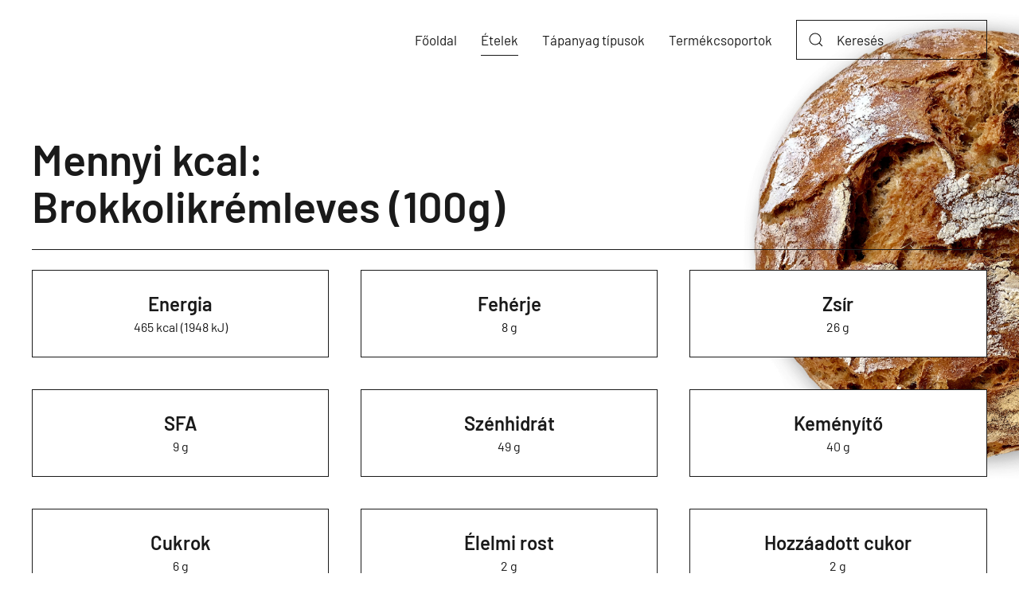

--- FILE ---
content_type: text/html; charset=utf-8
request_url: https://mennyikcal.hu/etelek/brokkolikremleves
body_size: 41938
content:
<!DOCTYPE html>
<html lang="hu-hu" dir="ltr" vocab="https://schema.org/">
    <head>
        <meta http-equiv="X-UA-Compatible" content="IE=edge">
        <meta name="viewport" content="width=device-width, initial-scale=1">
        <link rel="shortcut icon" href="/images/icons8-calories-26.png">
        <link rel="apple-touch-icon" href="/templates/yootheme/vendor/yootheme/theme-joomla/assets/images/apple-touch-icon.png">
        <meta charset="utf-8" />
	<base href="https://mennyikcal.hu/etelek/brokkolikremleves" />
	<meta name="description" content="Brokkolikrémleves - mennyi kalória van benne?" />
	<meta name="generator" content="as" />
	<title>Brokkolikrémleves - mennyi kalória van benne?</title>
	<link href="/plugins/system/jce/css/content.css?aa754b1f19c7df490be4b958cf085e7c" rel="stylesheet" />
	<link href="/templates/yootheme/css/theme.9.css?1642495351" rel="stylesheet" />
	<script src="/templates/yootheme/vendor/yootheme/theme-analytics/app/analytics.min.js?2.7.15" defer></script>
	<script src="/templates/yootheme/vendor/assets/uikit/dist/js/uikit.min.js?2.7.15"></script>
	<script src="/templates/yootheme/vendor/assets/uikit/dist/js/uikit-icons-district.min.js?2.7.15"></script>
	<script src="/templates/yootheme/js/theme.js?2.7.15"></script>
	<script>
document.addEventListener('DOMContentLoaded', function() {
            Array.prototype.slice.call(document.querySelectorAll('a span[id^="cloak"]')).forEach(function(span) {
                span.innerText = span.textContent;
            });
        });
	</script>
	<script>UIkit.icon.add({"heroicons-solid--shopping-cart":"<svg fill=\"none\" xmlns=\"http:\/\/www.w3.org\/2000\/svg\" viewBox=\"0 0 20 20\" width=\"20\" height=\"20\"><path d=\"M3 1a1 1 0 000 2h1.22l.305 1.222a.997.997 0 00.01.042l1.358 5.43-.893.892C3.74 11.846 4.632 14 6.414 14H15a1 1 0 000-2H6.414l1-1H14a1 1 0 00.894-.553l3-6A1 1 0 0017 3H6.28l-.31-1.243A1 1 0 005 1H3zM16 16.5a1.5 1.5 0 11-3 0 1.5 1.5 0 013 0zM6.5 18a1.5 1.5 0 100-3 1.5 1.5 0 000 3z\" fill=\"#4B5563\"\/><\/svg>","heroicons-outline--shopping-cart":"<svg fill=\"none\" xmlns=\"http:\/\/www.w3.org\/2000\/svg\" viewBox=\"0 0 24 24\" width=\"20\" height=\"20\"><path d=\"M3 3h2l.4 2M7 13h10l4-8H5.4M7 13L5.4 5M7 13l-2.293 2.293c-.63.63-.184 1.707.707 1.707H17m0 0a2 2 0 100 4 2 2 0 000-4zm-8 2a2 2 0 11-4 0 2 2 0 014 0z\" stroke=\"#4A5568\" stroke-width=\"2\" stroke-linecap=\"round\" stroke-linejoin=\"round\"\/><\/svg>","ionicons-outline--fitness-outline":"<svg xmlns=\"http:\/\/www.w3.org\/2000\/svg\" viewBox=\"0 0 512 512\" width=\"20\" height=\"20\"><path d=\"M352.92 80C288 80 256 144 256 144s-32-64-96.92-64c-52.76 0-94.54 44.14-95.08 96.81-1.1 109.33 86.73 187.08 183 252.42a16 16 0 0018 0c96.26-65.34 184.09-143.09 183-252.42-.54-52.67-42.32-96.81-95.08-96.81z\" fill=\"none\" stroke=\"#000\" stroke-linecap=\"round\" stroke-linejoin=\"round\" stroke-width=\"32\"\/><path fill=\"none\" stroke=\"#000\" stroke-linecap=\"round\" stroke-linejoin=\"round\" stroke-width=\"32\" d=\"M48 256h112l48-96 48 160 48-96 32 64h128\"\/><\/svg>","fontawesome-solid--sitemap":"<svg xmlns=\"http:\/\/www.w3.org\/2000\/svg\" viewBox=\"0 0 640 512\" width=\"20\" height=\"20\"><path d=\"M128 352H32c-17.67 0-32 14.33-32 32v96c0 17.67 14.33 32 32 32h96c17.67 0 32-14.33 32-32v-96c0-17.67-14.33-32-32-32zm-24-80h192v48h48v-48h192v48h48v-57.59c0-21.17-17.23-38.41-38.41-38.41H344v-64h40c17.67 0 32-14.33 32-32V32c0-17.67-14.33-32-32-32H256c-17.67 0-32 14.33-32 32v96c0 17.67 14.33 32 32 32h40v64H94.41C73.23 224 56 241.23 56 262.41V320h48v-48zm264 80h-96c-17.67 0-32 14.33-32 32v96c0 17.67 14.33 32 32 32h96c17.67 0 32-14.33 32-32v-96c0-17.67-14.33-32-32-32zm240 0h-96c-17.67 0-32 14.33-32 32v96c0 17.67 14.33 32 32 32h96c17.67 0 32-14.33 32-32v-96c0-17.67-14.33-32-32-32z\"\/><\/svg>","zondicons--user":"<svg xmlns=\"http:\/\/www.w3.org\/2000\/svg\" viewBox=\"0 0 20 20\" width=\"20\" height=\"20\"><path d=\"M5 5a5 5 0 0110 0v2A5 5 0 015 7V5zM0 16.68A19.9 19.9 0 0110 14c3.64 0 7.06.97 10 2.68V20H0v-3.32z\"\/><\/svg>"})</script>
	<script>var $theme = {"google_analytics":"G-856W0JVC6X","google_analytics_anonymize":""};</script>

    <script async src="https://pagead2.googlesyndication.com/pagead/js/adsbygoogle.js?client=ca-pub-8675741143818939" crossorigin="anonymous"></script>
</head>
    <body class="">

        
        
        <div class="tm-page">

                        
<div class="tm-header-mobile uk-hidden@m">


    <div class="uk-navbar-container">
        <nav uk-navbar="container: .tm-header-mobile">

                        <div class="uk-navbar-left">

                
                                <a class="uk-navbar-toggle" href="#tm-mobile" uk-toggle>
                    <div uk-navbar-toggle-icon></div>
                                    </a>
                
                
            </div>
            
            
            
        </nav>
    </div>

    

<div id="tm-mobile" uk-offcanvas mode="slide" overlay>
    <div class="uk-offcanvas-bar">

                <button class="uk-offcanvas-close" type="button" uk-close></button>
        
        
            
<div class="uk-child-width-1-1" uk-grid>    <div>
<div class="uk-panel" id="module-menu-mobile">

    
    
<ul class="uk-nav uk-nav-default">
    
	<li class="item-101"><a href="/"> Főoldal</a></li>
	<li class="item-113 uk-active"><a href="/etelek"> Ételek</a></li>
	<li class="item-115 uk-parent"><a href="/tapanyag-tipusok"> Tápanyag típusok</a>
	<ul class="uk-nav-sub">

		<li class="item-132"><a href="/tapanyag-tipusok/energia"> Energia</a></li>
		<li class="item-133"><a href="/tapanyag-tipusok/feherje"> Fehérje</a></li>
		<li class="item-134"><a href="/tapanyag-tipusok/zsir"> Zsír</a></li>
		<li class="item-135"><a href="/tapanyag-tipusok/sfa"> SFA</a></li>
		<li class="item-136"><a href="/tapanyag-tipusok/koleszterin"> Koleszterin</a></li>
		<li class="item-137"><a href="/tapanyag-tipusok/szenhidrat"> Szénhidrát</a></li>
		<li class="item-138"><a href="/tapanyag-tipusok/kemenyit"> Keményítõ</a></li>
		<li class="item-139"><a href="/tapanyag-tipusok/cukrok"> Cukrok</a></li>
		<li class="item-140"><a href="/tapanyag-tipusok/elelmi-rost"> Élelmi rost</a></li>
		<li class="item-141"><a href="/tapanyag-tipusok/hozzaadott-cukor"> Hozzáadott cukor</a></li>
		<li class="item-142"><a href="/tapanyag-tipusok/natrium"> Nátrium</a></li>
		<li class="item-143"><a href="/tapanyag-tipusok/kalium"> Kálium</a></li>
		<li class="item-144"><a href="/tapanyag-tipusok/kalcium"> Kalcium</a></li>
		<li class="item-145"><a href="/tapanyag-tipusok/magnezium"> Magnézium</a></li>
		<li class="item-146"><a href="/tapanyag-tipusok/vas"> Vas</a></li>
		<li class="item-147"><a href="/tapanyag-tipusok/cink"> Cink</a></li>
		<li class="item-148"><a href="/tapanyag-tipusok/foszfor"> Foszfor</a></li>
		<li class="item-149"><a href="/tapanyag-tipusok/retinol-ekv"> Retinol ekv.</a></li>
		<li class="item-150"><a href="/tapanyag-tipusok/b1-vitamin"> B1-vitamin</a></li>
		<li class="item-151"><a href="/tapanyag-tipusok/b2-vitamin"> B2-vitamin</a></li>
		<li class="item-152"><a href="/tapanyag-tipusok/c-vitamin"> C-vitamin</a></li>
		<li class="item-153"><a href="/tapanyag-tipusok/d-vitamin"> D-vitamin</a></li>
		<li class="item-154"><a href="/tapanyag-tipusok/e-vitamin"> E-vitamin</a></li>
		<li class="item-155"><a href="/tapanyag-tipusok/niacin-ekv"> Niacin ekv.</a></li>
		<li class="item-156"><a href="/tapanyag-tipusok/folsav"> Folsav</a></li></ul></li>
	<li class="item-157"><a href="/termekcsoportok"> Termékcsoportok</a></li></ul>

</div>
</div></div>

            
    </div>
</div>

</div>


<div class="tm-header uk-visible@m" uk-header>



    
        <div class="uk-navbar-container">

            <div class="uk-container">
                <nav class="uk-navbar" uk-navbar="{&quot;align&quot;:&quot;left&quot;,&quot;boundary&quot;:&quot;.tm-header .uk-navbar-container&quot;,&quot;container&quot;:&quot;.tm-header&quot;,&quot;dropbar&quot;:true,&quot;dropbar-anchor&quot;:&quot;!.uk-navbar-container&quot;,&quot;dropbar-mode&quot;:&quot;push&quot;}">

                    
                    
                                        <div class="uk-navbar-right">

                                                    
<ul class="uk-navbar-nav">
    
	<li class="item-101"><a href="/"> Főoldal</a></li>
	<li class="item-113 uk-active"><a href="/etelek"> Ételek</a></li>
	<li class="item-115 uk-parent"><a href="/tapanyag-tipusok"> Tápanyag típusok</a>
	<div class="uk-navbar-dropdown uk-navbar-dropdown-width-4"><div class="uk-navbar-dropdown-grid uk-child-width-1-4" uk-grid><div><ul class="uk-nav uk-navbar-dropdown-nav">

		<li class="item-132"><a href="/tapanyag-tipusok/energia"> Energia</a></li>
		<li class="item-133"><a href="/tapanyag-tipusok/feherje"> Fehérje</a></li>
		<li class="item-134"><a href="/tapanyag-tipusok/zsir"> Zsír</a></li>
		<li class="item-135"><a href="/tapanyag-tipusok/sfa"> SFA</a></li>
		<li class="item-136"><a href="/tapanyag-tipusok/koleszterin"> Koleszterin</a></li>
		<li class="item-137"><a href="/tapanyag-tipusok/szenhidrat"> Szénhidrát</a></li>
		<li class="item-138"><a href="/tapanyag-tipusok/kemenyit"> Keményítõ</a></li></ul></div><div><ul class="uk-nav uk-navbar-dropdown-nav">

		<li class="item-139"><a href="/tapanyag-tipusok/cukrok"> Cukrok</a></li>
		<li class="item-140"><a href="/tapanyag-tipusok/elelmi-rost"> Élelmi rost</a></li>
		<li class="item-141"><a href="/tapanyag-tipusok/hozzaadott-cukor"> Hozzáadott cukor</a></li>
		<li class="item-142"><a href="/tapanyag-tipusok/natrium"> Nátrium</a></li>
		<li class="item-143"><a href="/tapanyag-tipusok/kalium"> Kálium</a></li>
		<li class="item-144"><a href="/tapanyag-tipusok/kalcium"> Kalcium</a></li></ul></div><div><ul class="uk-nav uk-navbar-dropdown-nav">

		<li class="item-145"><a href="/tapanyag-tipusok/magnezium"> Magnézium</a></li>
		<li class="item-146"><a href="/tapanyag-tipusok/vas"> Vas</a></li>
		<li class="item-147"><a href="/tapanyag-tipusok/cink"> Cink</a></li>
		<li class="item-148"><a href="/tapanyag-tipusok/foszfor"> Foszfor</a></li>
		<li class="item-149"><a href="/tapanyag-tipusok/retinol-ekv"> Retinol ekv.</a></li>
		<li class="item-150"><a href="/tapanyag-tipusok/b1-vitamin"> B1-vitamin</a></li></ul></div><div><ul class="uk-nav uk-navbar-dropdown-nav">

		<li class="item-151"><a href="/tapanyag-tipusok/b2-vitamin"> B2-vitamin</a></li>
		<li class="item-152"><a href="/tapanyag-tipusok/c-vitamin"> C-vitamin</a></li>
		<li class="item-153"><a href="/tapanyag-tipusok/d-vitamin"> D-vitamin</a></li>
		<li class="item-154"><a href="/tapanyag-tipusok/e-vitamin"> E-vitamin</a></li>
		<li class="item-155"><a href="/tapanyag-tipusok/niacin-ekv"> Niacin ekv.</a></li>
		<li class="item-156"><a href="/tapanyag-tipusok/folsav"> Folsav</a></li></ul></div></div></div></li>
	<li class="item-157"><a href="/termekcsoportok"> Termékcsoportok</a></li></ul>

<div class="uk-navbar-item" id="module-93">

    
    

    <form id="search-93" action="/etelek" method="post" role="search" class="uk-search uk-search-default"><span uk-search-icon></span><input name="searchword" placeholder="Keresés" minlength="3" type="search" class="uk-search-input"><input type="hidden" name="task" value="search"><input type="hidden" name="option" value="com_search"><input type="hidden" name="Itemid" value="114"></form>






</div>

                        
                        

                    </div>
                    
                </nav>
            </div>

        </div>

    





</div>
            
            

            
            <div id="system-message-container" data-messages="[]">
</div>

            <!-- Builder #template-whc5PFbe -->
<div id="template-whc5PFbe#0" class="uk-section-default" tm-header-transparent="dark">
        <div data-src="/templates/yootheme/cache/products-bg-6be1acac.png" data-srcset="/templates/yootheme/cache/products-bg-6be1acac.png 500w, /templates/yootheme/cache/products-bg-2bbe287b.png 768w, /templates/yootheme/cache/products-bg-2614a5a7.png 1000w" data-sizes="(min-width: 500px) 500px" uk-img class="uk-background-norepeat uk-background-top-right uk-background-image@s uk-section">    
        
        
        
            
                                <div class="uk-container uk-container-xlarge">                
                                        <div class="tm-header-placeholder uk-margin-remove-adjacent"></div>                    
                    <div class="tm-grid-expand uk-child-width-1-1 uk-grid-margin" uk-grid>
<div class="uk-width-1-1@m">
    
        
            
            
                
                    
<h1 class="uk-heading-small uk-width-xlarge uk-text-left@s uk-text-center">        Mennyi kcal: Brokkolikrémleves (100g)    </h1><hr>
<div id="template-whc5PFbe#0-0-0-2" class="demo uk-margin uk-text-center">
    <div class="uk-child-width-1-1 uk-child-width-1-2@s uk-child-width-1-3@m uk-child-width-1-3@xl uk-grid-match" uk-grid uk-lightbox="toggle: a[data-type];">        <div>
<div class="el-item uk-card uk-card-default uk-card-small uk-card-body uk-margin-remove-first-child">
    
                        
                    

        
                <h2 class="el-title uk-h4 uk-margin-top uk-margin-remove-bottom">                        <a href="/tapanyag-tipusok/energia?tmpl=component" data-type="iframe" data-caption="&lt;h4 class='uk-margin-remove'&gt;Energia&lt;/h4&gt;465 kcal (1948 kJ)" class="uk-link-reset">Energia</a>                    </h2>        
        
    
        
        
                <div class="el-content uk-panel">465 kcal (1948 kJ)</div>        
        
        
        
        
    
</div></div>
        <div>
<div class="el-item uk-card uk-card-default uk-card-small uk-card-body uk-margin-remove-first-child">
    
                        
                    

        
                <h2 class="el-title uk-h4 uk-margin-top uk-margin-remove-bottom">                        <a href="/tapanyag-tipusok/feherje?tmpl=component" data-type="iframe" data-caption="&lt;h4 class='uk-margin-remove'&gt;Fehérje&lt;/h4&gt;8 g" class="uk-link-reset">Fehérje</a>                    </h2>        
        
    
        
        
                <div class="el-content uk-panel">8 g</div>        
        
        
        
        
    
</div></div>
        <div>
<div class="el-item uk-card uk-card-default uk-card-small uk-card-body uk-margin-remove-first-child">
    
                        
                    

        
                <h2 class="el-title uk-h4 uk-margin-top uk-margin-remove-bottom">                        <a href="/tapanyag-tipusok/zsir?tmpl=component" data-type="iframe" data-caption="&lt;h4 class='uk-margin-remove'&gt;Zsír&lt;/h4&gt;26 g" class="uk-link-reset">Zsír</a>                    </h2>        
        
    
        
        
                <div class="el-content uk-panel">26 g</div>        
        
        
        
        
    
</div></div>
        <div>
<div class="el-item uk-card uk-card-default uk-card-small uk-card-body uk-margin-remove-first-child">
    
                        
                    

        
                <h2 class="el-title uk-h4 uk-margin-top uk-margin-remove-bottom">                        <a href="/tapanyag-tipusok/sfa?tmpl=component" data-type="iframe" data-caption="&lt;h4 class='uk-margin-remove'&gt;SFA&lt;/h4&gt;9 g" class="uk-link-reset">SFA</a>                    </h2>        
        
    
        
        
                <div class="el-content uk-panel">9 g</div>        
        
        
        
        
    
</div></div>
        <div>
<div class="el-item uk-card uk-card-default uk-card-small uk-card-body uk-margin-remove-first-child">
    
                        
                    

        
                <h2 class="el-title uk-h4 uk-margin-top uk-margin-remove-bottom">                        <a href="/tapanyag-tipusok/szenhidrat?tmpl=component" data-type="iframe" data-caption="&lt;h4 class='uk-margin-remove'&gt;Szénhidrát&lt;/h4&gt;49 g" class="uk-link-reset">Szénhidrát</a>                    </h2>        
        
    
        
        
                <div class="el-content uk-panel">49 g</div>        
        
        
        
        
    
</div></div>
        <div>
<div class="el-item uk-card uk-card-default uk-card-small uk-card-body uk-margin-remove-first-child">
    
                        
                    

        
                <h2 class="el-title uk-h4 uk-margin-top uk-margin-remove-bottom">                        <a href="/tapanyag-tipusok/kemenyit?tmpl=component" data-type="iframe" data-caption="&lt;h4 class='uk-margin-remove'&gt;Keményítő&lt;/h4&gt;40 g" class="uk-link-reset">Keményítő</a>                    </h2>        
        
    
        
        
                <div class="el-content uk-panel">40 g</div>        
        
        
        
        
    
</div></div>
        <div>
<div class="el-item uk-card uk-card-default uk-card-small uk-card-body uk-margin-remove-first-child">
    
                        
                    

        
                <h2 class="el-title uk-h4 uk-margin-top uk-margin-remove-bottom">                        <a href="/tapanyag-tipusok/cukrok?tmpl=component" data-type="iframe" data-caption="&lt;h4 class='uk-margin-remove'&gt;Cukrok&lt;/h4&gt;6 g" class="uk-link-reset">Cukrok</a>                    </h2>        
        
    
        
        
                <div class="el-content uk-panel">6 g</div>        
        
        
        
        
    
</div></div>
        <div>
<div class="el-item uk-card uk-card-default uk-card-small uk-card-body uk-margin-remove-first-child">
    
                        
                    

        
                <h2 class="el-title uk-h4 uk-margin-top uk-margin-remove-bottom">                        <a href="/tapanyag-tipusok/elelmi-rost?tmpl=component" data-type="iframe" data-caption="&lt;h4 class='uk-margin-remove'&gt;Élelmi rost&lt;/h4&gt;2 g" class="uk-link-reset">Élelmi rost</a>                    </h2>        
        
    
        
        
                <div class="el-content uk-panel">2 g</div>        
        
        
        
        
    
</div></div>
        <div>
<div class="el-item uk-card uk-card-default uk-card-small uk-card-body uk-margin-remove-first-child">
    
                        
                    

        
                <h2 class="el-title uk-h4 uk-margin-top uk-margin-remove-bottom">                        <a href="/tapanyag-tipusok/hozzaadott-cukor?tmpl=component" data-type="iframe" data-caption="&lt;h4 class='uk-margin-remove'&gt;Hozzáadott cukor&lt;/h4&gt;2 g" class="uk-link-reset">Hozzáadott cukor</a>                    </h2>        
        
    
        
        
                <div class="el-content uk-panel">2 g</div>        
        
        
        
        
    
</div></div>
        <div>
<div class="el-item uk-card uk-card-default uk-card-small uk-card-body uk-margin-remove-first-child">
    
                        
                    

        
                <h2 class="el-title uk-h4 uk-margin-top uk-margin-remove-bottom">                        <a href="/tapanyag-tipusok/natrium?tmpl=component" data-type="iframe" data-caption="&lt;h4 class='uk-margin-remove'&gt;Nátrium&lt;/h4&gt;3501 mg" class="uk-link-reset">Nátrium</a>                    </h2>        
        
    
        
        
                <div class="el-content uk-panel">3501 mg</div>        
        
        
        
        
    
</div></div>
        <div>
<div class="el-item uk-card uk-card-default uk-card-small uk-card-body uk-margin-remove-first-child">
    
                        
                    

        
                <h2 class="el-title uk-h4 uk-margin-top uk-margin-remove-bottom">                        <a href="/tapanyag-tipusok/kalium?tmpl=component" data-type="iframe" data-caption="&lt;h4 class='uk-margin-remove'&gt;Kálium&lt;/h4&gt;192 mg" class="uk-link-reset">Kálium</a>                    </h2>        
        
    
        
        
                <div class="el-content uk-panel">192 mg</div>        
        
        
        
        
    
</div></div>
        <div>
<div class="el-item uk-card uk-card-default uk-card-small uk-card-body uk-margin-remove-first-child">
    
                        
                    

        
                <h2 class="el-title uk-h4 uk-margin-top uk-margin-remove-bottom">                        <a href="/tapanyag-tipusok/kalcium?tmpl=component" data-type="iframe" data-caption="&lt;h4 class='uk-margin-remove'&gt;Kalcium&lt;/h4&gt;49 mg" class="uk-link-reset">Kalcium</a>                    </h2>        
        
    
        
        
                <div class="el-content uk-panel">49 mg</div>        
        
        
        
        
    
</div></div>
        <div>
<div class="el-item uk-card uk-card-default uk-card-small uk-card-body uk-margin-remove-first-child">
    
                        
                    

        
                <h2 class="el-title uk-h4 uk-margin-top uk-margin-remove-bottom">                        <a href="/tapanyag-tipusok/magnezium?tmpl=component" data-type="iframe" data-caption="&lt;h4 class='uk-margin-remove'&gt;Magnézium&lt;/h4&gt;0 mg" class="uk-link-reset">Magnézium</a>                    </h2>        
        
    
        
        
                <div class="el-content uk-panel">0 mg</div>        
        
        
        
        
    
</div></div>
        <div>
<div class="el-item uk-card uk-card-default uk-card-small uk-card-body uk-margin-remove-first-child">
    
                        
                    

        
                <h2 class="el-title uk-h4 uk-margin-top uk-margin-remove-bottom">                        <a href="/tapanyag-tipusok/vas?tmpl=component" data-type="iframe" data-caption="&lt;h4 class='uk-margin-remove'&gt;Vas&lt;/h4&gt;0 mg" class="uk-link-reset">Vas</a>                    </h2>        
        
    
        
        
                <div class="el-content uk-panel">0 mg</div>        
        
        
        
        
    
</div></div>
        <div>
<div class="el-item uk-card uk-card-default uk-card-small uk-card-body uk-margin-remove-first-child">
    
                        
                    

        
                <h2 class="el-title uk-h4 uk-margin-top uk-margin-remove-bottom">                        <a href="/tapanyag-tipusok/cink?tmpl=component" data-type="iframe" data-caption="&lt;h4 class='uk-margin-remove'&gt;Cink&lt;/h4&gt;0 mg" class="uk-link-reset">Cink</a>                    </h2>        
        
    
        
        
                <div class="el-content uk-panel">0 mg</div>        
        
        
        
        
    
</div></div>
        <div>
<div class="el-item uk-card uk-card-default uk-card-small uk-card-body uk-margin-remove-first-child">
    
                        
                    

        
                <h2 class="el-title uk-h4 uk-margin-top uk-margin-remove-bottom">                        <a href="/tapanyag-tipusok/foszfor?tmpl=component" data-type="iframe" data-caption="&lt;h4 class='uk-margin-remove'&gt;Foszfor&lt;/h4&gt;13 mg" class="uk-link-reset">Foszfor</a>                    </h2>        
        
    
        
        
                <div class="el-content uk-panel">13 mg</div>        
        
        
        
        
    
</div></div>
        <div>
<div class="el-item uk-card uk-card-default uk-card-small uk-card-body uk-margin-remove-first-child">
    
                        
                    

        
                <h2 class="el-title uk-h4 uk-margin-top uk-margin-remove-bottom">                        <a href="/tapanyag-tipusok/b1-vitamin?tmpl=component" data-type="iframe" data-caption="&lt;h4 class='uk-margin-remove'&gt;B1-vitamin&lt;/h4&gt;10 µg" class="uk-link-reset">B1-vitamin</a>                    </h2>        
        
    
        
        
                <div class="el-content uk-panel">10 µg</div>        
        
        
        
        
    
</div></div>
        <div>
<div class="el-item uk-card uk-card-default uk-card-small uk-card-body uk-margin-remove-first-child">
    
                        
                    

        
                <h2 class="el-title uk-h4 uk-margin-top uk-margin-remove-bottom">                        <a href="/tapanyag-tipusok/b2-vitamin?tmpl=component" data-type="iframe" data-caption="&lt;h4 class='uk-margin-remove'&gt;B2-vitamin&lt;/h4&gt;5 µg" class="uk-link-reset">B2-vitamin</a>                    </h2>        
        
    
        
        
                <div class="el-content uk-panel">5 µg</div>        
        
        
        
        
    
</div></div>
        <div>
<div class="el-item uk-card uk-card-default uk-card-small uk-card-body uk-margin-remove-first-child">
    
                        
                    

        
                <h2 class="el-title uk-h4 uk-margin-top uk-margin-remove-bottom">                        <a href="/tapanyag-tipusok/b6-vitamin?tmpl=component" data-type="iframe" data-caption="&lt;h4 class='uk-margin-remove'&gt;B6-vitamin&lt;/h4&gt;32 µg" class="uk-link-reset">B6-vitamin</a>                    </h2>        
        
    
        
        
                <div class="el-content uk-panel">32 µg</div>        
        
        
        
        
    
</div></div>
        <div>
<div class="el-item uk-card uk-card-default uk-card-small uk-card-body uk-margin-remove-first-child">
    
                        
                    

        
                <h2 class="el-title uk-h4 uk-margin-top uk-margin-remove-bottom">                        <a href="/tapanyag-tipusok/b12-vitamin?tmpl=component" data-type="iframe" data-caption="&lt;h4 class='uk-margin-remove'&gt;B12-vitamin&lt;/h4&gt;0 µg" class="uk-link-reset">B12-vitamin</a>                    </h2>        
        
    
        
        
                <div class="el-content uk-panel">0 µg</div>        
        
        
        
        
    
</div></div>
        <div>
<div class="el-item uk-card uk-card-default uk-card-small uk-card-body uk-margin-remove-first-child">
    
                        
                    

        
                <h2 class="el-title uk-h4 uk-margin-top uk-margin-remove-bottom">                        <a href="/tapanyag-tipusok/c-vitamin?tmpl=component" data-type="iframe" data-caption="&lt;h4 class='uk-margin-remove'&gt;C-vitamin&lt;/h4&gt;0 mg" class="uk-link-reset">C-vitamin</a>                    </h2>        
        
    
        
        
                <div class="el-content uk-panel">0 mg</div>        
        
        
        
        
    
</div></div>
        <div>
<div class="el-item uk-card uk-card-default uk-card-small uk-card-body uk-margin-remove-first-child">
    
                        
                    

        
                <h2 class="el-title uk-h4 uk-margin-top uk-margin-remove-bottom">                        <a href="/tapanyag-tipusok/d-vitamin?tmpl=component" data-type="iframe" data-caption="&lt;h4 class='uk-margin-remove'&gt;D-vitamin&lt;/h4&gt;0 µg" class="uk-link-reset">D-vitamin</a>                    </h2>        
        
    
        
        
                <div class="el-content uk-panel">0 µg</div>        
        
        
        
        
    
</div></div>
        <div>
<div class="el-item uk-card uk-card-default uk-card-small uk-card-body uk-margin-remove-first-child">
    
                        
                    

        
                <h2 class="el-title uk-h4 uk-margin-top uk-margin-remove-bottom">                        <a href="/tapanyag-tipusok/e-vitamin?tmpl=component" data-type="iframe" data-caption="&lt;h4 class='uk-margin-remove'&gt;E-vitamin&lt;/h4&gt;0 mg" class="uk-link-reset">E-vitamin</a>                    </h2>        
        
    
        
        
                <div class="el-content uk-panel">0 mg</div>        
        
        
        
        
    
</div></div>
        <div>
<div class="el-item uk-card uk-card-default uk-card-small uk-card-body uk-margin-remove-first-child">
    
                        
                    

        
                <h2 class="el-title uk-h4 uk-margin-top uk-margin-remove-bottom">                        <a href="/tapanyag-tipusok/folsav?tmpl=component" data-type="iframe" data-caption="&lt;h4 class='uk-margin-remove'&gt;Folsav&lt;/h4&gt;0 µg" class="uk-link-reset">Folsav</a>                    </h2>        
        
    
        
        
                <div class="el-content uk-panel">0 µg</div>        
        
        
        
        
    
</div></div>
        </div>

</div>

                
            
        
    
</div>
</div>
                                </div>
                
            
        
        </div>
    
</div>

<div class="uk-section-default uk-section">
    
        
        
        
            
                                <div class="uk-container">                
                    
                    <div class="tm-grid-expand uk-child-width-1-1 uk-grid-margin" uk-grid>
<div>
    
        
            
            
                
                    
<h1>        Termékcsoport    </h1>
<ul class="uk-list">
    <li class="el-item">                
    <div class="el-content uk-panel"><a href="/termekcsoportok/egyeb-nyersanyagok" class="el-link uk-margin-remove-last-child">Egyéb nyersanyagok</a></div>            </li>
</ul>
                
            
        
    
</div>
</div>
                                </div>
                
            
        
    
</div>

<div class="uk-section-muted uk-section">
    
        
        
        
            
                                <div class="uk-container">                
                    
                    <div class="tm-grid-expand uk-child-width-1-1 uk-grid-margin" uk-grid>
<div>
    
        
            
            
                
                    <div class="uk-panel uk-text-meta uk-margin"><p><ul class="uk-list uk-column-1-3@m"><li class="el-item"><div class="el-content uk-panel">A <strong>Brokkolikrémleves</strong> (100g) <a href="/tapanyag-tipusok/b1-vitamin" data-type="iframe" data-caption="" target="_blank">B1-vitamin</a> tartalma: 10 µg</div></li><li class="el-item"><div class="el-content uk-panel">A <strong>Brokkolikrémleves</strong> (100g) <a href="/tapanyag-tipusok/b12-vitamin" data-type="iframe" data-caption="" target="_blank">B12-vitamin</a> tartalma: 0 µg</div></li><li class="el-item"><div class="el-content uk-panel">A <strong>Brokkolikrémleves</strong> (100g) <a href="/tapanyag-tipusok/b2-vitamin" data-type="iframe" data-caption="" target="_blank">B2-vitamin</a> tartalma: 5 µg</div></li><li class="el-item"><div class="el-content uk-panel">A <strong>Brokkolikrémleves</strong> (100g) <a href="/tapanyag-tipusok/b6-vitamin" data-type="iframe" data-caption="" target="_blank">B6-vitamin</a> tartalma: 32 µg</div></li><li class="el-item"><div class="el-content uk-panel">A <strong>Brokkolikrémleves</strong> (100g) <a href="/tapanyag-tipusok/c-vitamin" data-type="iframe" data-caption="" target="_blank">C-vitamin</a> tartalma: 0 mg</div></li><li class="el-item"><div class="el-content uk-panel">A <strong>Brokkolikrémleves</strong> (100g) <a href="/tapanyag-tipusok/cink" data-type="iframe" data-caption="" target="_blank">Cink</a> tartalma: 0 mg</div></li><li class="el-item"><div class="el-content uk-panel">A <strong>Brokkolikrémleves</strong> (100g) <a href="/tapanyag-tipusok/cukrok" data-type="iframe" data-caption="" target="_blank">Cukrok</a> tartalma: 6 g</div></li><li class="el-item"><div class="el-content uk-panel">A <strong>Brokkolikrémleves</strong> (100g) <a href="/tapanyag-tipusok/d-vitamin" data-type="iframe" data-caption="" target="_blank">D-vitamin</a> tartalma: 0 µg</div></li><li class="el-item"><div class="el-content uk-panel">A <strong>Brokkolikrémleves</strong> (100g) <a href="/tapanyag-tipusok/e-vitamin" data-type="iframe" data-caption="" target="_blank">E-vitamin</a> tartalma: 0 mg</div></li><li class="el-item"><div class="el-content uk-panel">A <strong>Brokkolikrémleves</strong> (100g) <a href="/tapanyag-tipusok/elelmi-rost" data-type="iframe" data-caption="" target="_blank">Élelmi rost</a> tartalma: 2 g</div></li><li class="el-item"><div class="el-content uk-panel">A <strong>Brokkolikrémleves</strong> (100g) <a href="/tapanyag-tipusok/energia" data-type="iframe" data-caption="" target="_blank">Energia</a> tartalma: 465 kcal (1948 kJ)</div></li><li class="el-item"><div class="el-content uk-panel">A <strong>Brokkolikrémleves</strong> (100g) <a href="/tapanyag-tipusok/feherje" data-type="iframe" data-caption="" target="_blank">Fehérje</a> tartalma: 8 g</div></li><li class="el-item"><div class="el-content uk-panel">A <strong>Brokkolikrémleves</strong> (100g) <a href="/tapanyag-tipusok/folsav" data-type="iframe" data-caption="" target="_blank">Folsav</a> tartalma: 0 µg</div></li><li class="el-item"><div class="el-content uk-panel">A <strong>Brokkolikrémleves</strong> (100g) <a href="/tapanyag-tipusok/foszfor" data-type="iframe" data-caption="" target="_blank">Foszfor</a> tartalma: 13 mg</div></li><li class="el-item"><div class="el-content uk-panel">A <strong>Brokkolikrémleves</strong> (100g) <a href="/tapanyag-tipusok/hozzaadott-cukor" data-type="iframe" data-caption="" target="_blank">Hozzáadott cukor</a> tartalma: 2 g</div></li><li class="el-item"><div class="el-content uk-panel">A <strong>Brokkolikrémleves</strong> (100g) <a href="/tapanyag-tipusok/kalcium" data-type="iframe" data-caption="" target="_blank">Kalcium</a> tartalma: 49 mg</div></li><li class="el-item"><div class="el-content uk-panel">A <strong>Brokkolikrémleves</strong> (100g) <a href="/tapanyag-tipusok/kalium" data-type="iframe" data-caption="" target="_blank">Kálium</a> tartalma: 192 mg</div></li><li class="el-item"><div class="el-content uk-panel">A <strong>Brokkolikrémleves</strong> (100g) <a href="/tapanyag-tipusok/kemenyito" data-type="iframe" data-caption="" target="_blank">Keményítő</a> tartalma: 40 g</div></li><li class="el-item"><div class="el-content uk-panel">A <strong>Brokkolikrémleves</strong> (100g) <a href="/tapanyag-tipusok/magnezium" data-type="iframe" data-caption="" target="_blank">Magnézium</a> tartalma: 0 mg</div></li><li class="el-item"><div class="el-content uk-panel">A <strong>Brokkolikrémleves</strong> (100g) <a href="/tapanyag-tipusok/natrium" data-type="iframe" data-caption="" target="_blank">Nátrium</a> tartalma: 3501 mg</div></li><li class="el-item"><div class="el-content uk-panel">A <strong>Brokkolikrémleves</strong> (100g) <a href="/tapanyag-tipusok/sfa" data-type="iframe" data-caption="" target="_blank">SFA</a> tartalma: 9 g</div></li><li class="el-item"><div class="el-content uk-panel">A <strong>Brokkolikrémleves</strong> (100g) <a href="/tapanyag-tipusok/szenhidrat" data-type="iframe" data-caption="" target="_blank">Szénhidrát</a> tartalma: 49 g</div></li><li class="el-item"><div class="el-content uk-panel">A <strong>Brokkolikrémleves</strong> (100g) <a href="/tapanyag-tipusok/vas" data-type="iframe" data-caption="" target="_blank">Vas</a> tartalma: 0 mg</div></li><li class="el-item"><div class="el-content uk-panel">A <strong>Brokkolikrémleves</strong> (100g) <a href="/tapanyag-tipusok/zsir" data-type="iframe" data-caption="" target="_blank">Zsír</a> tartalma: 26 g</div></li></ul></p></div>
                
            
        
    
</div>
</div>
                                </div>
                
            
        
    
</div>

<div class="uk-section-default uk-section">
    
        
        
        
            
                                <div class="uk-container">                
                    
                    <div class="tm-grid-expand uk-child-width-1-1 uk-grid-margin" uk-grid>
<div>
    
        
            
            
                
                    
<h1>        Tápanyag információk    </h1>
<div uk-accordion="collapsible: true;">
        <div class="el-item">

        <a class="el-title uk-accordion-title" href="#">Energia</a>

        <div class="uk-accordion-content uk-margin-remove-first-child">            

        <div class="el-content uk-panel uk-margin-top"><p><strong>Szervezetünk működéséhez energiára van szükség, amely az étkezések során elfogyasztott tápanyagokból származik. Napi energiaszükségletünket több tényező is befolyásolja úgy, mint az alapanyagcserénk, életkorunk, nemünk, egészségi állapotunk, életkörülményeink, fizikai aktivitásunk és az alvással töltött órák száma.</strong></p>
<p>A napi energiaszükségletet, kalóriaigényt <strong>több módon is ki lehet számolni</strong>. A leggyakrabban használt módszer, amikor nem, kor és súly alapján, egy egyszerű képlet alkalmazásával határozzuk meg a napi minimum tápanyagigényt. Az interneten rengeteg kalkulátor áll rendelkezésre, ahol egész egyszerűen megadod a már említett adatokat és egy kattintással megtudhatod, hogy naponta körülbelül mennyi energiára van szüksége a szervezetednek. A fejlettebb kalkulátorok például azt is figyelembe veszik, milyen aktívan éled az életedet (ülő- vagy fizikai munkát végzel). Természetesen ezzel a módszerrel egy körülbelüli ajánlást kaphatsz a napi energiaszükségletedre vonatkozóan.</p>
<p><strong>Ha igazán pontos és viszonylag egyszerű számítást szeretnél</strong> végezni, akkor állj rá a mérlegre, jegyezd fel a súlyodat, ügyelj rá, hogy egy hétig minden nap körülbelül ugyanannyi kalóriát vigyél be a szervezetedbe, majd újra méretszkedj meg. Ha csökkent a súlyod, akkor az azt jelenti, a napi energiaszükségleted magasabb, mint amennyire számítottál. Ha nőtt a súlyod, akkor ennél kevesebb, ha pedig pontosan ugyanannyit mutat a mérleg, akkor sikerült eltalálnod a pontos kalóriaszükségletedet. Ez utóbbi elsőre igen ritka, általában több hét kitartó méréssel állapítható meg a kalóriaigény.</p>
<p><img src="/images/Blog_k%C3%A9pek/Energia/energia.jpg" alt="energia" width="600" height="398" style="display: block; margin-left: auto; margin-right: auto;" /></p>
<h2>A legjobb energiaszolgáltató</h2>
<p>A legjobb energiaszolgáltató kalorigén tápanyag a szénhidrát, amelyet a szervezet képes elraktározni. A <a href="/tapanyag-tipusok/szenhidrat" target="_blank" rel="noopener">szénhidrátokról érdemes tudni</a>, hogy minden szövet és sejt képes őket felhasználni, valamint hogy anarerob és aerob körülmények között is lebonthatóak - <strong>a sportolók életében kiemelten nagy odafigyelést igényel a megfelelő mennyiségű szénhidrát bevitel</strong>.</p>
<p>Az, hogy a szervezet pontosan hogyan, miként gondoskodik a megfelelő energiáról az egyes mozgásokhoz, egy elég bonyolult folyamat. Nagyon röviden összefoglalva az első néhány másodpercben az izomsejtben lévő ATP molekulák biztosítják az energiát. Ez gyorsan kimerül, így a következő kb. 10 másodpercben a szervezet újabb ATP molekulát állít elő. Ez után a szervezet a szénhidrátokhoz fordul, előbb anaerob, majd úgy egy perc elteltével aerob körülmények között. <strong>30-40 percnek kell eltelnie ahhoz, hogy az energianyerés főszereplője a zsírok legyenek</strong>. A szervezet csak extrém helyzetekben folyamodik a fehérjék lebontásához a megfelelő energiaellátottság érdekében.</p>
<p>Kép forrása: Pixabay.com</p></div>    
<div class="uk-margin-top"><a class="el-link uk-button uk-button-default uk-button-small" href="/tapanyag-tipusok/energia">info</a></div>    
        </div>        
    </div>
        <div class="el-item">

        <a class="el-title uk-accordion-title" href="#">Fehérje</a>

        <div class="uk-accordion-content uk-margin-remove-first-child">            

        <div class="el-content uk-panel uk-margin-top"><p>Ahhoz, hogy a szervezet képes legyen megfelelően ellátni a funkcióit, nélkülözhetetlen tápanyagokkal ellátni. Alapvetően kalorigén és non-kalorigén tápanyagokat különböztetünk meg egymástól - a fehérje az előbbi csoportba tartozik. <strong>Mivel a fehérje képtelen elraktározódni a szervezetben</strong>, nagyon fontos a napi szintű fehérjebevitel.</p>
<p>A fehérjék <strong>funkciója rendkívül fontos és változatos</strong>, többek között az izmok, a kötőszövetek, az inak, a csontok, a haj és a szőr szerkezeti elemei (például kreatin, kollagén, elasztin), a hormonok és az enzimek alkotórészei, szerepük van az immunrendszer felépítésében, valamint a különböző transzport folyamatokban. Biztosítják a folyadék-, és sav-bázis egyensúlyt, fenntartják az érrendszer rugalmasságát. A szöveti fehérjék folyamatosan lebomlanak és újjáépülnek, így a bontáskor felszabadult aminosavak nagy része visszakerül a fehérjékbe.</p>
<p><img src="/images/Blog_k%C3%A9pek/Feh%C3%A9rje/feherje.jpg" alt="feherje" width="600" height="400" style="display: block; margin-left: auto; margin-right: auto;" /></p>
<h2>Mennyi fehérjére van szükség?</h2>
<p>Azt, hogy naponta pontosan mennyi fehérjére van szüksége a szervezetnek, sok minden befolyásolja. Például nem mindegy hány éves vagy, férfi vagy vagy nő, milyen az egészségügyi állapotod és milyen életmódot folytatsz, sportolsz-e. <strong>Általában napi 0,8-1 g/ttkg szoktak általánosan ajánlásként meghatározni</strong>. Sportolók számára ez az érték 1,5-2 g/ttkg-ra, bizonyos esetekben pedig akár 2-2,5 g/ttkg-ra is emelkedhet.</p>
<p>Mivel a fehérjéknek ennyi minden fontos feladata van, ezért természetesen a szervezet jelzi, ha túl keveset vagy épp túl sokat juttattál be. <strong>A tartósan kevés fehérjebevitel szövetek károsodásához vezet</strong>, emésztési zavarokat okoz, fogyást eredményez és még számos negatív következménye lehet.</p>
<p>A túl sok fehérje fogyasztás leginkább a sportolókra jellemző, hiszen közismert, milyen fontos szerepet játszik az izomépítésben. Hosszútávon azonban rosszullétet, megbetegedést von maga után, amivel a sportoló éppen az ellenkezőjét éri el - rászorul a hosszú pihenőidő beiktatására.</p>
<h2>Néhány fehérjedús étel, amellyel gyorsan teljesíthető a napi ajánlás</h2>
<ol>
<li><strong>Sovány hús – halak, szárnyasok</strong></li>
</ol>
<p>100 gramm csirkemellben kb. 25 gramm fehérje található. Talán kijelenthetjük, hogy a sportolók és a diétázok kedvence, hiszen elhanyagolható mennyiségű zsír és szénhidrát található benne, számtalan módon elkészíthető és valóban jól lehet vele lakni.</p>
<ol>
<li><strong>Zsírszegény túró</strong></li>
</ol>
<p>100 gramm tehéntúróban átlagosan 14 gramm fehérje van és szintén nagyon ízletes ételek készíthetőek belőle.</p>
<ol>
<li><strong>Tojás</strong></li>
</ol>
<p>Napi néhány tojás tökéletes megoldás arra, hogy fedezd a napi fehérje szükségletedet. 100 gramm tojás (körülbelül két darab) 13 gramm fehérjével járul hozzá a kitűzött célodhoz.</p>
<ol>
<li><strong>Sajt</strong></li>
</ol>
<p>A sajttal óvatosan, mert könnyen túlzásba lehet esni! Viszont mellette szól, hogy hozzávetőlegesen annyi fehérje található benne, mint a csirkemellben. Ráadásul passzolnak is egymáshoz: finoman megszórva a csirkemellfiléket biztos sikered lehet a konyhában.</p>
<ol>
<li><strong>Hüvelyesek</strong></li>
</ol>
<p>Például 100 gramm babban több, mint 8 gramm fehérje található. Igaz, a szénhidrát tartalma is magas, nem árt odafigyelni, hiszen, míg a fehérje nem, a szénhidrát könnyen raktározódik a szervezetben.</p>
<p>Kép forrása: Pixabay.com</p></div>    
<div class="uk-margin-top"><a class="el-link uk-button uk-button-default uk-button-small" href="/tapanyag-tipusok/feherje">info</a></div>    
        </div>        
    </div>
        <div class="el-item">

        <a class="el-title uk-accordion-title" href="#">Zsír</a>

        <div class="uk-accordion-content uk-margin-remove-first-child">            

        <div class="el-content uk-panel uk-margin-top"><p>Zsír nélkül az emberi szervezet nem tudna működni – rengeteg feladata van, éppen ezért <strong>nem szabad kiiktatni vagy minimalizálni a fogyasztását</strong>. Nem minden zsír rossz, sőt, bizonyos típusú zsírok elengedhetetlenek, a szervezet pedig nem mindet képes magától előállítani. Azokat a zsírokat, amelyeket a szervezet képtelen előállítani, esszenciálisnak hívjuk – ezeket csak tápanyagokkal lehetséges fedezni. Az általános ajánlás szerint a<strong> bevitt tápanyagok 30%-ának zsírnak kellene lennie</strong>. Ez testtömeg kilogrammonként körülbelül 1 grammot jelent naponta. Természetesen, ahogy minden más tápanyagnál, úgy a zsírok esetében is igaz, hogy egyénenként ez a javaslat eltér.</p>
<p><img src="/images/Blog_k%C3%A9pek/Zs%C3%ADr/zsir.jpg" alt="zsir" width="600" height="400" style="display: block; margin-left: auto; margin-right: auto;" /></p>
<h2>Miért fontosak és milyen szerepük van a zsíroknak?</h2>
<p>A zsírok <strong>nagyon fontos energiaforrások</strong>. Ha megvizsgáljuk, nagyjából kétszer akkora az <a href="/tapanyag-tipusok/energia">energiaértéke</a>, mint a szénhidrátoknak vagy a <a href="/tapanyag-tipusok/feherje">fehérjéknek</a>. Így tehát - sokak bosszúságára - <strong>energiaraktárként is funkcionál</strong>, könnyen elraktározza a szervezet. (A felhalmozódott zsír megszabadulásáról egy kicsit később lesz szó.)</p>
<p>Fontos megjegyezni, hogy nem mindegy, hogy mennyi és pontosan milyen zsírokat fogyasztasz. Ha nem figyelsz oda kellőképpen, n<strong>em csak az elhízás, de számos betegség kialakulását is segíted</strong>, így például az érelmeszesedés veszélye is fennállhat.</p>
<p>Alapvetően növényi vagy állati eredetű, telített vagy telítetlen zsírokat különböztetünk meg egymástól, melyeknek beviteli arányára érdemes odafigyelni. A telítetlen zsírsavak általában folyékony halmazállapotúak, ezek az olajok, míg a telített zsírok szilárdak.<strong> Érdemes inkább a telítetlen zsírokat előnyben részesíteni</strong>, melyek olyan nélkülözhetetlen, jótékony hatású zsírsavakat tartalmaznak, mint az omega-3 vagy az omega-6 esszenciális zsírsav.</p>
<p>Érdemes hetente legalább kétszer halat fogyasztani, beiktatni a táplálkozásba az olajos magvakat, a salátához pedig növényi olajakat felhasználni.</p>
<h2>Egy kicsit tudományosabban megvizsgálva a zsírokat</h2>
<p>Az esszenciális zsírok formálják a sejtmembránt, az agyszövetet, a csontvelőt, és az a zsírréteget, ami a szervek (szív, máj, vese) körül van. Védelmet nyújt a fizikai károsodás ellen. <strong>Az egészséges ember testsúlyának kb. 3%-ával számolhatunk esszenciális zsírként.</strong> A testzsír fontos összetevője a raktározott zsír is, amely a zsírsejteket a bőr alá és a szervek köré rendezi.</p>
<h2>Mit érdemes tudni a zsírokról, ha túl sok halmozódott fel a szervezetedben?</h2>
<p>Mint ahogy korábban említettük, a szervezet jól képes raktározni a zsírokat, így túlzott bevitele hamar elhízáshoz vezet. Zsírégetés szempontjából nagyon fontos tudni, hogy a zsírok <strong>csak aerob körülmények között képesek bontódni</strong> <strong>– ez a feltétel pedig körülbelül fél óra mozgás után valósul meg</strong>. A szervezeted előbb a szénhidrátokkal fedezi a szükséges <a href="/tapanyag-tipusok/energia">energiát</a> és csak ezt követően nyúl a zsírokhoz.</p>
<p><strong>A rendszeres, jól megtervezett edzéssel elérhető az utólagos zsírégetés is</strong>, amely alatt a mozgás utáni emelkedett zsíroxidációs folyamatokat értjük.</p>
<p>Az elhízás, főleg a túlzott elhízás leküzdése nem egyszerű, éppen ezért <strong>érdemes szakemberhez fordulni</strong>, aki nem csak a személyre szabott, megfelelő tápanyagbeviteledre figyel oda és meghatározza a napi szükséges edzéstervedet, de fenntartja a motiváltságodat is.</p>
<p>Végezetül egy extra tipp: <strong>az élelmi rost javítja a bélmozgást és csökkenti a zsírfelszívódást</strong>.</p>
<p>Kép forrása: Pixabay.com</p></div>    
<div class="uk-margin-top"><a class="el-link uk-button uk-button-default uk-button-small" href="/tapanyag-tipusok/zsir">info</a></div>    
        </div>        
    </div>
        <div class="el-item">

        <a class="el-title uk-accordion-title" href="#">SFA</a>

        <div class="uk-accordion-content uk-margin-remove-first-child">            

        <div class="el-content uk-panel uk-margin-top"><p>A zsírsavaknak két fajtáját különböztetjük meg egymástól. Léteznek telített zsírsavak (SFA) és telítetlenek (MUFA és PUFA). A szervezet működéséhez <a href="/tapanyag-tipusok/zsir" target="_blank" rel="noopener">elengedhetetlenek a zsírok</a>, nagyon<strong> fontos azonban odafigyelni, hogy milyen minőségű zsírokat juttatsz be a szervezetedbe</strong>.</p>
<p>Ha kémiailag vizsgáljuk meg a zsírsavakat, akkor azt látjuk, hogy a telített zsírsavak (SFA) <strong>nem tartalmaznak kettős kötéseket</strong>, rendezetten állnak (így általában szilárd halmazállapotúak), míg a telítetlen zsírsavaknál kettős kötések törik meg a láncot.</p>
<p><img src="/images/Blog_k%C3%A9pek/SFA/SFA.jpg" alt="SFA" width="600" height="399" style="display: block; margin-left: auto; margin-right: auto;" /></p>
<p><strong>A telített zsírsavakhoz (SFA) javarészt állati eredetű ételekből juthatunk</strong>, van azonban néhány kivétel, mint például a kókusz- vagy pálmaolaj, amit azért is fontos megemlítenünk, mert ma már elég sok élelmiszerben megtalálhatóak.</p>
<p>Amit érdemes tudni, hogy míg a telített zsírsavak (pl. palmitinsav, sztearinsav, vajsav stb.)<strong> előállítására képes a szervezetünk</strong>, addig a telítetlen zsírsavak táplálékkal történő bevitelére ügyelni kell.</p>
<p>Ettől függetlenül az általános ajánlás szerint <strong>az étkezések 20-30%-át zsírokból kell fedezni, amelynek a 10%-ának telített zsírsavaknak kellene lenniük</strong>. Ami megnehezíti ennek az aránynak a betartását az az, hogy általában az üzletek polcain kapható élelmiszerek nem ezt az arányt képviselik.</p>
<p>Fontos megemlíteni, hogy pozitív, <strong>dózisfüggő kapcsolatot véltek felfedezni a telített zsírbevitel és a vér LDL koleszterinszintje között</strong>, mikor <a href="/tapanyag-tipusok/szenhidrat" target="_blank" rel="noopener">szénhidrátokkal</a> hasonlították össze. A nagy mennyiségben telített zsírokat tartalmazó ételek fogyasztásának csökkentése, illetve omega-6 tartamú telítetlen zsírsavakra történő cseréje csökkenti a szív- és érbetegségek kialakulásának kockázatát.</p>
<p><strong>Amire ügyelni kell tehát, azok a mennyiségek</strong>. (Bár nem szabad megfeledkezni róla, hogy a szervezet egészét kell vizsgálni ahhoz, hogy valakinek pontos és megfelelő étrendet össze lehessen állítani, így nem feltétlenül ártalmas minden esetben, ha valaki rendszeresen túl sok telített zsírsavat visz be a szervezetébe. Az ok, ami miatt olyan sokszor halljuk a telített zsírsavakról a negatívumokat az az, hogy döntően azok lépik túl az ajánlott mennyiséget, akik ezt életvitelükkel nem kompenzálják.)</p>
<p>Kép forrása: Pixabay.com</p></div>    
<div class="uk-margin-top"><a class="el-link uk-button uk-button-default uk-button-small" href="/tapanyag-tipusok/sfa">info</a></div>    
        </div>        
    </div>
        <div class="el-item">

        <a class="el-title uk-accordion-title" href="#">Koleszterin</a>

        <div class="uk-accordion-content uk-margin-remove-first-child">            

        <div class="el-content uk-panel uk-margin-top"><p><strong>A koleszterin egy természetes anyag, amely nélkülözhetetlen a szervezet számára. Mivel nagyon könnyen túl lehet lépni az optimális szintet, ezért a legtöbb esetben a magas koleszterinszint okozza a problémát, azonban érdemes tudni, hogy az alacsony érték is súlyos szövődményeket okozhat.</strong></p>
<h2>Miért van olyan sok magas koleszterinszinttől szenvedő ember?</h2>
<p>Főképp azért, mert <strong>a szervezet saját maga is képes előállítani</strong>, a legtöbbet a máj termeli, de emellett <strong>táplálék útján is hozzá lehet jutni</strong>. A legtöbbször a helytelen táplálkozás okozza a gondot, de az is előfordulhat, hogy a testen belül működési zavar alakul ki a koleszterin előállításában és annak szétosztásában.</p>
<p>Fontos tudni, hogy<strong>&nbsp;a magas koleszterinszintnek nincsenek tünetei</strong>, de ha idejében kiderül a probléma, akkor többnyire helyes táplálkozással, diétával megelőzhetőek a súlyos következmények, később csak gyógyszeres kezeléssel kerülhetőek el a komolyabb betegségek.</p>
<p><img src="/images/Blog_k%C3%A9pek/Koleszterin/koleszterin.jpg" alt="koleszterin" width="600" height="399" style="display: block; margin-left: auto; margin-right: auto;" /></p>
<h2>Miért van szükség koleszterinre?</h2>
<p>A koleszterinnek rengeteg szerepe van. Csupán néhányat megemlítve közülük, a koleszterin segítségével állítja elő a szervezet a D-viatmint, ami többek között a csontok egészségéhez szükséges. Ezen felül létfontosságú egyes hormonok előállításához, például a nemi hormonokhoz vagy a stresszhormonhoz. Ezen felül a sejthártya épségéhez és az agyműködéshez is nélkülözhetetlen.</p>
<h2>A megfelelő koleszterinszint</h2>
<p>A megfelelő összkoleszterin szint 5,0 mmol/l alatti, míg az LDL-koleszterin ideális esetben nem lépheti túl a 3 mmol/l-t. Ellenőrzése egyébként vérvizsgálattal történik, <strong>az összkoleszterin szint mérése már otthoni készülékek segítségével is egyszerűen megoldható</strong>. A túl magas koleszterintszint hosszú távon szív- és érrendszeri problémákat okozhat – de mégis hogyan?</p>
<h2>Röviden a „jó” és a „rossz” koleszterinről</h2>
<p>Alapvetően három fontos fogalmat kell ismerni ahhoz, hogy érthetővé váljon a koleszterin működése. A koleszterin lipoproteinekbe burkolva szállítódik a szervezeten belül, melyeknek összessége jelenti az összkoleszterin szintet.</p>
<p>Az úgy nevezett (rossz) LDL-koleszterin végzi a koleszterin szállítását a májtól a sejtek irányába. <strong>A szállítás során sajnos egy része az érfalakba épül</strong>, amely később érelmeszesedést, érszűkületet okozhat.</p>
<p>Ezzel szemben a (jó) HDL-koleszterin útja során a fel nem használt, felesleges koleszterint felveszi és visszaszállítja a májba, ahonnan egy kiválasztódik. Fontos tudni róla, hogy <strong>a HDL-koleszterin képes a már lerakódott LDL-koleszterin felvételére is</strong>, ezzel védelmet biztosítva az érfalaknak.</p>
<p>Összességében, ha odafigyelsz az alapvető táplálkozási ajánlásokra, nem folytatsz mozgásszegény életmódot, akkor a nem megfelelő koleszterinszint okozta megbetegedések kockázata igen kis mértékű.</p>
<p>Kép forrása: Pixabay.com</p></div>    
<div class="uk-margin-top"><a class="el-link uk-button uk-button-default uk-button-small" href="/tapanyag-tipusok/koleszterin">info</a></div>    
        </div>        
    </div>
        <div class="el-item">

        <a class="el-title uk-accordion-title" href="#">Szénhidrát</a>

        <div class="uk-accordion-content uk-margin-remove-first-child">            

        <div class="el-content uk-panel uk-margin-top"><p>A szervezetnek alapvetően három makrotápanyagra van szüksége ahhoz, hogy képes legyen a működésre: a <a href="/tapanyag-tipusok/feherje" target="_blank" rel="noopener">fehérjékre</a>, a <a href="/tapanyag-tipusok/zsir" target="_blank" rel="noopener">zsírokra</a> és a szénhidrátokra. A fehérjékről és zsírokról külön cikkeinkben olvashatsz, <strong>ezúttal a szénhidrátokról lesz szó</strong>.</p>
<p>A szénhidrátokat nagyon sokan igyekeznek kerülni, hiszen közismert tény, hogy <strong>a fel nem használt szénhidrátok zsírként raktározódnak el a szervezetben</strong>. Ez azonban szinte lehetetlen küldetés, ha pedig valakinek valamelyest sikerül is minimalizálni a bevitelét, hamar megérezni annak egészségkárosító hatását: például a fáradékonyságot, a rossz közérzetet és az ingerlékenységet.</p>
<p><img src="/images/Blog_k%C3%A9pek/Sz%C3%A9nhidr%C3%A1t/szenhidrat.jpg" alt="szenhidrat" width="600" height="400" style="display: block; margin-left: auto; margin-right: auto;" /></p>
<p><strong>A szénhidrátok biztosítják ugyanis a szervezet működéséhez szükséges megfelelő energiát</strong>, és ez a makrotápanyag szükséges gyakorlatilag minden fizikai tevékenységünkhöz, valamint a szellemi munkához is nagyban hozzájárulnak. Energiaszolgáltató funkcióját akkor is képes ellátni, ha nincs elegendő oxigén a lebontási folyamat során és gyakorlatilag <strong>minden sejtféleség képes őket hasznosítani</strong>.</p>
<p>Éppen ezért ahelyett, hogy megpróbálnád kiiktatni az étkezésedből, inkább <strong>törekedj rá, hogy megfelelő fajtájú szénhidrátokat válassz</strong>.</p>
<h2>A szénhidrátoknak több típusát különböztetjük meg egymástól</h2>
<p>Kezdjük az elején, hiszen ahhoz, hogy pontosan megérthessük mi is az a szénhidrát és miként kell hozzá állnunk, be kell mutassuk őket.</p>
<p>A szénhidrátok<strong> szinte kizárólag növényi forrásokban találhatók meg</strong>, például gyümölcsökben, zöldségekben, magvakban, borsófélékben és babfélékében. A tej és a tejtermékek az egyetlen olyan állati forrású tápanyagok, amelyek jelentős mennyiségű szénhidrátot tartalmaznak. A cukrok a keményítők és a rostok mind-mind szénhidrátok melyek különböző csoportokba sorolhatók. Ezek a monoszacharidok (glükóz,fruktóz), oligoszacharidok (laktóz, szacharóz ami az étkezési cukrokat jelenti) poliszacharidok (keményítő, rostok).</p>
<p>Az összes szénhidrátot be tudjuk sorolni az egyszerű vagy az összetett szénhidrátok csoportjába.</p>
<h2>Az egyszerű (rossz) szénhidrátok</h2>
<p>Ebbe a csoportba soroljuk a cukrokat, a süteményeket, az üdítőitalok többségét és minden olyan nagyon csábító finomságot, amiből azonban sajnos megárt a sok. Sőt, sajnos ezek a készítmények semmilyen hasznos tápanyagot nem tartalmaznak és a szervezet nagyon könnyen zsírrá alakítja őket. További hátránya, hogy extra <strong>gyorsan megemelik a vércukorszintet, amely nagy inzulináramlást idéz elő</strong>. Ezt követően a vércukorszint éppen olyan gyorsan esik le, mint ahogy felemelkedett, így nem számíthatunk hosszú távú jóllakottságra.</p>
<h2>Az összetett (jó) szénhidrátok</h2>
<p>Ezzel szemben az összetett szénhidrátok, amelyeket „jó szénhidrátoknak” is szoktak nevezni, <strong>számos hasznos tápanyagot tartalmaznak</strong> – különböző vitaminokat, ásványi anyagokat például. Ezek a szénhidrátok fokozatosan emelik fel a vércukorszintet és kellemesen, <strong>hosszú időre jól lehető tőlük lakni.</strong> Ebbe a csoportba soroljuk például a gabonaféléket, a hüvelyeseket és a zöldségféléket.</p>
<p>Fontos, hogy a fel nem használt szénhidrát könnyen elraktározódik, így <strong>ügyelni kell a napi optimális fogyasztási mennyiségre</strong>. A napi általános ajánlás nők esetében 5 g/ttkg, férfiaknak pedig 7 g/ttkg. Természetesen ez egy általános meghatározás, sportolóknak, extrém edzéstervnél akár 12-15 g/ttkg is szükséges lehet naponta.</p>
<p>Kép forrása: Pixabay.com</p></div>    
<div class="uk-margin-top"><a class="el-link uk-button uk-button-default uk-button-small" href="/tapanyag-tipusok/szenhidrat">info</a></div>    
        </div>        
    </div>
        <div class="el-item">

        <a class="el-title uk-accordion-title" href="#">Keményítő</a>

        <div class="uk-accordion-content uk-margin-remove-first-child">            

        <div class="el-content uk-panel uk-margin-top"><p>A keményítő nem más, mint <strong>a növények elraktározott tápanyaga</strong>, amely megannyi glükózmolekulából épül fel. A keményítős ételeket általában kerülni szokták a fogyni vágyók, mondván, hogy hizlal – ez azonban ilyen egyszerűen nem jelenthető ki. Sőt, bizonyos formájában a keményítőt tartalmazó ételek tökéletesen beleillenek az egészséges táplálkozásba. A következő sorokban bemutatjuk, miért.</p>
<p>Keményítő általában <strong>a különböző magokban, gumókban és hüvelyesekben található</strong>, mint például a búzában, a rozsban, a rizsben, a zabban, burgonyában vagy a kukoricában.</p>
<p><img src="/images/Blog_k%C3%A9pek/Kem%C3%A9ny%C3%ADt%C5%91/kemenyito.jpg" alt="kemenyito" width="600" height="402" style="display: block; margin-left: auto; margin-right: auto;" /></p>
<p>A keményítő maga egy <strong>vízben oldhatatlan összetett szénhidrát</strong>. Se íze, se illata nincsen, fehér színű. Sokszor találkozni vele por formájában, amit ételek sűrítésére használnak fel (tésztákhoz, levesek sűrítésére vagy például a főzelékeknél). Fontos tulajdonsága, hogy <strong>rengeteg vizet képes megkötni</strong>, így saját maga többszörösére duzzadhat. Az, hogy milyen mértékű a vízfelszívó képessége, a keményítő típusától függ (a kukoricakeményítőnek például kimagasló a duzzadóképessége).</p>
<p>Minden keményítő szénhidrát, de nem minden szénhidrát keményítő. Általánosságban elmondhatjuk, hogy <strong>a cukrok az egyszerű szénhidrátok,</strong> <strong>a keményítők pedig az összetettek</strong>. Mindkettőt lebontja a szervezet glükózzá. <a href="/tapanyag-tipusok/szenhidrat" target="_blank" rel="noopener">A szénhidrátokról</a> egy másik írásunkban részletesen olvashatsz, amit azonban mindenképpen tudni kell róluk, hogy a szervezet számára <a href="/tapanyag-tipusok/energia" target="_blank" rel="noopener">a legjobb energiaforrást jelentik</a>. A cukrok és a keményítő között az egyik legjelentősebb különbség, hogy <strong>a keményítőt a szervezet sokkal hosszabban emészti meg</strong>, így nem vált ki akkora mértékű inzulin ingadozást.</p>
<h2>Hol van a gond a keményítővel?</h2>
<p><strong>A probléma a keményítő feldolgozásánál, finomításánál bújik meg</strong>. A feldolgozás hatására a táplálék terjedelme sok esetben jóval kisebb lesz (rövid idő alatt sokat lehet belőle enni), a kalóriaszáma pedig megnövekszik. Továbbá az emésztés rostok hiányában felgyorsul, megdobja a vércukorszintet.</p>
<p>Ezzel szemben rostosan, minden ásványi anyagával, vitamintartalmával együtt, tehát <strong>természetes formájában a keményítőt tartalmazó ételek kiváló táplálékforrások</strong>. <br />Egészséges, de magasabb kalóriájú zöldségek például a burgonya, sütőtök vagy a cékla. Ha figyelni szeretnél az alakodra, akkor bátran válogass a kisebb kalória (és keményítő) tartamú zöldségek közül, mint például a karfiol, a paprika, az uborka, a cukkini, a brokkoli, a spenót vagy a salátafélék.</p>
<p>Kép forrása: Pixabay.com</p></div>    
<div class="uk-margin-top"><a class="el-link uk-button uk-button-default uk-button-small" href="/tapanyag-tipusok/kemenyit">info</a></div>    
        </div>        
    </div>
        <div class="el-item">

        <a class="el-title uk-accordion-title" href="#">Cukrok</a>

        <div class="uk-accordion-content uk-margin-remove-first-child">            

        <div class="el-content uk-panel uk-margin-top"><p><strong>A táplálékainkban lévő szénhidrátokat két fő csoportba soroljuk: <a href="/tapanyag-tipusok/szenhidrat" target="_blank" rel="noopener">egyszerű és összetett szénhidrátok</a>ra. Az egyszerű szénhidrátokat, vagyis cukrokat az egy egységből álló monoszacharidokra (glükóz, fruktóz, galaktóz), a két egységből álló diszacharidokra (szacharóz, laktóz, maltóz) és a cukoralkoholokra bonthatjuk tovább. Közös jellemzőjük édes ízük és vízben való jó oldhatóságuk.</strong></p>
<p><strong>Cukrokra természetesen</strong> <strong>szüksége van a szervezetünknek</strong>. Elengedhetetlen <a href="/tapanyag-tipusok/energia" target="_blank" rel="noopener">energiaforrása</a> például az agynak, segít a tanulásban, az emlékezésben. Javítja a kitartást, hozzájárul a jó kedélyállapothoz, egyes ásványi anyagok hasznosulását is javítja és például az izmoknak is szüksége van rá.</p>
<p>Fontos tudni, hogy a cukrok <strong>sok fajtáját különböztetjük meg egymástól</strong>, mégis azonos mértékben hatnak a szervezetre. Legyen fehér vagy barna, ugyanakkora a kalóriaértékük, ugyanakkora mértékben növelik meg a vércukorszintet és még sorolhatnánk.</p>
<p><img src="/images/Blog_k%C3%A9pek/Cukrok/cukrok.jpg" alt="cukrok" width="600" height="338" style="display: block; margin-left: auto; margin-right: auto;" /></p>
<p>Habár a cukrok szervezetünk alapvető üzemanyagai és elengedhetetlenek a szervezet megfelelő működéséhez, <strong>sajnos könnyű őket túlfogyasztani</strong>. Hogy ezt elkerülhesd, elengedhetetlen tudni, hogy a cukrok <strong>természetes formájukban is megtalálhatóak az ételekben</strong> (például a gyümölcsök esetében a gyümölcscukor). <strong>Az alapvető gond a hozzáadott cukor</strong>, amely az élelmiszer gyártása vagy elkészítése közben kerül hozzá az ételhez. Éppen ezért vásárlásnál fontos törekedni rá, hogy hozzáadott cukrok nélkül készült termékek kerüljenek a bevásárlókosárba.</p>
<p>Megtévesztő lehet, hogy bár a csomagoláson kötelező feltüntetni, hogy milyen összetevők találhatóak meg az egyes élelmiszerekben, <strong>a cukroknak sok szinonimája létezik</strong>, mint például fruktóz, laktóz, kukoricaszirup, szurkóz, méz, tejcukor és még sorolhatnánk.</p>
<p>Igaz ugyan, hogy például a gyümölcsökben is jelentős mértékű cukor található, viszon rost tartalmuk miatt sokkal hosszabb ideig emészti a szervezet, így tartós jóllakottság érzet alakul ki.</p>
<h2>Mi a probléma a cukrok túlzott fogyasztásával?</h2>
<ol>
<li>Számtalan negatív hatása van, de például <strong>elhízást okozhat</strong>. Mivel a vércukorszintet csak rövid időre növeli meg és ugyanolyan gyorsan esik vissza, amilyen gyorsan felugrott, hamarosan ismét éhes leszel (és fáradt!), hiába fogyasztottál belőle sokat. A <strong>kalóriatartalma pedig közismerten magas</strong>.</li>
<li>Ugyanezen okból kifolyólag <strong>növeli a cukorbetegség kialakulásának esélyét is</strong>.</li>
<li><strong>Növeli a szívbetegség kockázatát</strong>. A túl sok cukor vércukorszint emelkedést vált ki, elhízást okozhat, gyulladások jelenhetnek meg tőle a szervezeten belül, valamint például emelheti a vérnyomásértéket is, ezek pedig mind a szívbetegségek kiváltó okai.</li>
<li>Akik túl sok cukrot fogyasztanak, gyakran tapasztalnak <strong>bőrproblémák</strong>at. Ennek egyik oka, hogy a cukrok fokozzák a bőrolajtermelést.</li>
<li><strong>Pszichésen is hatással lehet</strong>, ha túlzásba esel a cukrokból. Egy idő után ugyanis a szervezet endorfintermelése lelassul, amelynek köszönhetően lehangoltság törhet rád, később pedig <strong>akár depresszió is kialakulhat</strong>.</li>
</ol>
<p>Ha édesíteni szeretnéd az ételeidet, <strong>érdemes inkább édesítőszereket alkalmazni</strong>. Természetesen az édesítőszerek esetében is fontos körültekintőnek lenni, hiszen rengeteg mesterséges, hosszútávon egészségtelen típusa található meg a polcokon, amelyeket jó elkerülni. Viszont összességében még mindig sokkal kíméletesebb a szervezet számára egy rosszul megválasztott édesítőszer, mint a cukrok túlzott fogyasztása.</p>
<p>Kép forrása: Pixabay.com</p></div>    
<div class="uk-margin-top"><a class="el-link uk-button uk-button-default uk-button-small" href="/tapanyag-tipusok/cukrok">info</a></div>    
        </div>        
    </div>
        <div class="el-item">

        <a class="el-title uk-accordion-title" href="#">Élelmi rost</a>

        <div class="uk-accordion-content uk-margin-remove-first-child">            

        <div class="el-content uk-panel uk-margin-top"><p><strong>Az élelmi rostok olyan összetett <a href="/tapanyag-tipusok/szenhidrat" target="_blank" rel="noopener">szénhidrátok</a>, melyeket a szervezet nem képes megemészteni, mégis óriási szerepet töltenek be az emésztés során. Élelmi rostokhoz növényekből juthatunk. Nem csak a gyümölcsök, zöldségek tartalmaznak élelmi rostokat, de például a teljes kiőrlésű tészta, a zabkorpa (joghurtba keverve különösen finom reggeli!), a bulgur vagy a barna rizs is. De mégis miért is tulajdonítunk nekik ekkora jelentőséget?</strong></p>
<p><img src="/images/Blog_k%C3%A9pek/%C3%89lelmi_rost/elelmi-rost.jpg" alt="elelmi rost" width="600" height="337" style="display: block; margin-left: auto; margin-right: auto;" /></p>
<p>A rostoknak alapvetően két típusa van. Az egyik csoportba a vízben oldódó élelmi rostfajták tartoznak, a másikba pedig az oldhatatlanok. Mindkettő fajtára szükség van. <strong>Az általános napi felnőtt ajánlás 20-35 gramm</strong> (1 rész nem oldható, 3 rész oldható élelmi rost arányban). Ha szeretnél leadni néhány kilót, akkor mindenképpen érdemes ügyelni az ajánlás betartására, ugyanis bármelyik típusról beszélünk, az élelmi rostok<strong> rendkívül hatékonyan támogatják az emésztést</strong>.</p>
<p>Azok az élelmi rostok, amelyek <strong>vízben oldhatatlanok</strong> (például kuszkusz, korpa, uborka, káposzták és egyes <a href="/tapanyag-tipusok/kemenyit" target="_blank" rel="noopener">keményítők</a>), egész egyszerűen csak áthaladnak az emésztőrendszeren. Előnyük, hogy sok helyet foglalnak, így <strong>telítettség érzetet váltanak ki</strong>.</p>
<p>A <strong>vízben oldódó élelmi rostok</strong> (például bab, borsó, pektin, zab, alma, cseresznye, szőlő) magukba szívják a vizet, megduzzadnak, egyfajta masszává alakulnak és keverednek más emészthetetlen táplálékokkal. Fontos, hogy többek között megkötik a <a href="/tapanyag-tipusok/koleszterin" target="_blank" rel="noopener">koleszterint</a> és az epesavat is, így csökkentik a vér koleszterinszintjét! A tápanyagok megkötésével lényegében <strong>lassítják az emésztés folyamatát, lassabb felszívódást eredményeznek</strong>, így például a vércukorszintet kevésbé emeli meg.</p>
<p><strong>Amire különösen oda kell figyelni élelmi rostban gazdag táplálkozás során, az az elegendő folyadékpótlás.</strong> A rostok az emésztőrendszeren áthaladva rendkívül nagy mennyiségű folyadékot szívnak magukba, legalábbis abban az esetben, ha ez rendelkezésükre áll. Ha nem, akkor pont hogy a visszájára fordul a helyzet, például székrekedés alakulhat ki, ami hosszútávon számos szövődményt eredményezhet. <strong>1 gramm rost hozzávetőlegesen akár 50 ml vizet is megköthet.</strong></p>
<p>Ha eddig élelmi rostban szegény életmódot folytattál, akkor érdemes őket fokozatosan bevezetni a napi étkezésekbe, így a szervezetedet nem éri nagy megterhelés és csak az előnyöket fogod megtapasztalni!</p>
<p>Kép forrása: Pixabay.com</p></div>    
<div class="uk-margin-top"><a class="el-link uk-button uk-button-default uk-button-small" href="/tapanyag-tipusok/elelmi-rost">info</a></div>    
        </div>        
    </div>
        <div class="el-item">

        <a class="el-title uk-accordion-title" href="#">Hozzáadott cukor</a>

        <div class="uk-accordion-content uk-margin-remove-first-child">            

        <div class="el-content uk-panel uk-margin-top"><p><strong>Nagyon sok élelmiszer esetében láthatjuk manapság a boltok polcain, hogy nem tartalmaz hozzáadott cukrot, amit kizárólag olyan élelmiszerek esetében tüntethetik fel a gyártók, melyeknél az adott ételhez nem adtak hozzá extra kristálycukrot, mézet, melaszt, malátaszirupot, cukornádszirupot vagy éppen fruktózt tartalmazó kukoricaszirupot. Amennyiben nem vagyunk cukorbetegek, természetesen nem kell megijedni a hozzáadott cukortól sem, lévén az American Heart Association ajánlása szerint, a nők esetében naponta 6-, a férfiaknál naponta 8 teáskanál hozzáadott cukorbevitel még az egészséges határok között szerepel. De járjuk körül egy kicsit mélyebben a témát.</strong></p>
<p><img src="/images/Blog_k%C3%A9pek/Hozz%C3%A1adott_cukor/hozzaadott-cukor.jpg" alt="hozzaadott cukor" width="600" height="400" style="display: block; margin-left: auto; margin-right: auto;" /></p>
<h2>Mit nevezünk hozzáadott cukornak?</h2>
<p>Az élelmiszerekben természetes formájukban is találhatóak cukrok. Ilyen például a tejben lévő tejcukor vagy a gyümölcsökben lévő gyümölcscukor. <strong>A gyártás során vagy az ételek elkészítésénél extra cukor kerülhet a táplálékba, amelyet leggyakrabban hozzáadott cukornak nevezünk.</strong> Nagyon sok esetben nem is merül fel a vásárlóban, hogy a polcon látható élelmiszerek hozzáadott cukrot tartalmaznak. A látszólag ártalmatlan táplálék így jelentős mértékben megdobhatja a napi cukorfogyasztást.</p>
<p>Becsapós, ugyanis a csomagoláson <strong>a hozzáadott cukor nagyon sok néven kerülhet feltütnetésre.</strong> Cukor, glükóz, fruktóz, szacharóz, maltóz, kukoricaszitup, nádcukor, méz és még sorolhatnánk, de mind ugyanazt jelenti számunkra: a termék hozzáadott cukrot tartalmaz.&nbsp;Persze a hozzáadott cukor, ahogy azt már a cikk elején említettük, nem csak a gyártók által kerülhet az élelmiszerbe, <strong>sokszor a fogyasztó az, aki túlzásba esik otthon</strong>&nbsp;az ételek elkészítésénél.</p>
<p>Érdemes odafigyelni rá, hogy lehetőleg hozzáadott cukor nélküli vagy csökkentett cukortartamú ételek legyenek elsősorban a háztartásban. <strong>Ha édesítesz, akkor azt körültekintően, mértékkel tedd</strong>, illetve részesítsd előnyben az édesítőszereket.</p>
<p>Ha édességre vágysz, <strong>érdemes kipróbálnod a cukormentes süteményeket</strong>, amelyek meglepően varázslatos ízélményt nyújtanak. Illetve ma már rengeteg olyan recept kering az interneten, amelyek nem csak hogy egészségesek, de hihetetlen finomak, így tökéletsen helyettesíthetik az eddig megszokott nassolnivalókat.</p>
<p><strong>A <a href="/tapanyag-tipusok/cukrok" target="_blank" rel="noopener">cukrokat</a> természetesen nem lehet és nem is szabad kizárni az étkezésekből</strong>, hiszen nagyon fontos, nélkülözhetetlen szerepet töltenek be az emberi szervezetben. Amire ügyelni kell, az a mértékletesség. Mivel ma már rengeteg alternatív lehetőség áll a rendelkezésre, hogy szinte különösebb lemondások nélkül csökkentsd a cukor fogyasztásod, így hamar meglátod, csak egy kis odafigyelésre lesz szükség.</p>
<p>Kép forrása: Pixabay.com</p></div>    
<div class="uk-margin-top"><a class="el-link uk-button uk-button-default uk-button-small" href="/tapanyag-tipusok/hozzaadott-cukor">info</a></div>    
        </div>        
    </div>
        <div class="el-item">

        <a class="el-title uk-accordion-title" href="#">Nátrium</a>

        <div class="uk-accordion-content uk-margin-remove-first-child">            

        <div class="el-content uk-panel uk-margin-top"><p>A nátrium nagy szerepet tölt be az emberi szervezet működésében. Többek között szabályozza a folyadékháztartást, az izomműködést, részt vesz az ingerületátviteli folyamatokban, de például a <a href="/tapanyag-tipusok/szenhidrat" target="_blank" rel="noopener">szénhidrát</a>- és a <a href="/tapanyag-tipusok/feherje" target="_blank" rel="noopener">fehérje</a> anyagcserében is.</p>
<p><img src="/images/Blog_k%C3%A9pek/N%C3%A1trium/natrium-konyhaso.jpg" alt="natrium konyhaso" width="600" height="400" style="display: block; margin-left: auto; margin-right: auto;" /></p>
<h2>Miben található nátrium?</h2>
<p><strong>Naponta nem több, mint 2 gramm nátriumra van szükségünk</strong>, tehát egyáltalán nem kell belőle sok. Ráadásul a nátrium pótlása nagyon egyszerű, hiszen majdnem minden élelmiszerünkben megtalálható, de éppen ezért nagyon könnyű túlzásba esni, amely hosszútávon számos egészségügyi következménnyel járhat.</p>
<p><strong>Ha nátrium, akkor konyhasó.</strong> Legalábbis általában ez első dolog, ami a legtöbb embernek eszébe jut róla. A konyhasónak ugyanis alapvetően két alkotóeleme van: a nátrium és a klór. A konyhasót (nátrium-kloridot, rövidítve NaCl) az ételeink ízesítésére és tartósítására is használjuk. Fontos tudni, hogy <strong>természetes formában is jelen van számos élelmiszerünkben</strong>, ezért is olyan könnyű túlfogyasztani.</p>
<p>Ahogy mindennek, úgy a sófogyasztásnak is van egy határa, amely egy egészséges felnőtt számára <strong>naponta 5 gramm (körülbelül egy kávéskanálnyi)</strong> és ebben benne vannak azok a „rejtett sók” is, amelyek természetes formájában találhatóak meg ételeinkben. A felmérések szerint ma ezt az értéket a többszörösével lépjük túl. <br />A túlzott sóbevitel <strong>egyik lehetséges következménye a magas vérnyomás</strong>, amelytől a lakosság nagyjából 1/3-a szenved. A nátrium-klorid fő problémája, hogy megköti a vizet a szervezetben. Hogyan? Ideális esetben a vér legnagyobb hányadát víz alkotja, ha pedig nem áll rendelkezésre elegendő folyadék, akkor a vér besűrűsödik, az áramlás ellenállása pedig magas vérnyomást vált ki.</p>
<h2>Hogyan lehet csökkenteni a túlzott nátrium, illetve sóbevitelt?</h2>
<p>Elsősorban tudatos vásárlással és néhány szokás megváltoztatásával.</p>
<p>Az üzletekben található élelmiszerekben az EU-n belül nem kötelező feltüntetni az élelmiszerek sótartalmát, éppen ezért nem olyan egyszerű a dolgunk. Viszont jó tudni, hogy az összetevők a csomagoláson mindig mennyiség szerinti csökkenő sorrendben vannak felsorakoztatva. Így ha azt látjuk, hogy a só nagyon elől helyezkedik el a felsorolásban, akkor <strong>feltételezhető, hogy az adott termék sótartalma kirívóan magas</strong>.</p>
<p><strong>Főzésnél érdemes más ízesítőket előnyben részesíteni</strong>. Tálalásnál javasolt a sótartót elrejteni, hiszen sokan kóstolás nélkül, automatikusan sózzák meg az ételt. Összességében tehát néhány praktikával a rossz szokások könnyedebben leküzdhetőek, az ízlés átformálható.</p>
<p>Kép forrása: Pixabay.com</p></div>    
<div class="uk-margin-top"><a class="el-link uk-button uk-button-default uk-button-small" href="/tapanyag-tipusok/natrium">info</a></div>    
        </div>        
    </div>
        <div class="el-item">

        <a class="el-title uk-accordion-title" href="#">Kálium</a>

        <div class="uk-accordion-content uk-margin-remove-first-child">            

        <div class="el-content uk-panel uk-margin-top"><p>A káliumnak számtalan fontos szerepe van az emberi szervezet megfelelő működéséven. A kálium <strong>nagyrészt a sejteken belül található</strong>, hozzájárul a sejteken belüli reakciókhoz, átalakításokhoz, magához a sejtműködéshez. Segít a cukrok eltárolásában. 1 darab cukormolekulához 1 db kálium ionra van szükség, így kálium nem áll rendelkezésre, akkor ezek a cukrok zsírként raktározódnak el. Ezen felül pedig a szív- és érrendszer egészséges működéséhez is elengedhetetlen</p>
<p>A káliumhiányt az ember hamar megérzi, de ritkán gondolnak rá, hogy ez okozza a bajt. Ha nem áll rendelkezésre megfelelő mennyiségű kálium, az erőnléthiányt, izomgyengeséget idéz elő, hiszen az izom összehúzódáshoz elektrolitok kellenek. <strong>Káliumhiány esetén gyakori még az ödéma tünete, az izomgörcs, valamint a cukor utáni vágy is</strong>. Ez utóbbinak az oka az, hogy a kálium segít a <a href="/tapanyag-tipusok/cukrok" target="_blank" rel="noopener">cukrok raktározásában</a>, amint ez megtörtént, a sóvárgás is csökken, megszűnik. A káliumhiány, ahogy a túl sok <a href="/tapanyag-tipusok/natrium" target="_blank" rel="noopener">nátrium fogyasztás</a>, hozzájárul a magas vérnyomáshoz.</p>
<p>Természetesen ezek a tünetek sok más betegségre is utalhatnak, éppen ezért <strong>fontos minden esetben kivizsgáltatni a megjelenő tünetek kiváltó okát</strong>. A káliumhiány megállapítása egyébként kicsit bonyolultabb, egyszerű vérvizsgálatból nem megállapítható, hiszen a kálium nagyrészt a sejteken belül található.</p>
<p><img src="/images/Blog_k%C3%A9pek/K%C3%A1lium/kalium.jpg" alt="kalium" width="600" height="399" style="display: block; margin-left: auto; margin-right: auto;" /></p>
<h2>A kálium pótlása</h2>
<p>Az emberi szervezet átlagosan 150 g káliumot tartalmaz, <strong>a szükséges napi bevitel mennyisége 2-3 gramm, 2000-3000 mg</strong>. A kálium könnyen örül a szervezetből, így túlzásba esni nehezen lehet, viszont a bevitelre fontos különösen odafigyelni.</p>
<p>Ha szeretnéd a szervezeted számára biztosítani az említett ajánlott mennyiséget, akkor mint sok más esetben, <strong>a zöldségek és gyümölcsök ismét nagy segítséget fognak jelenteni</strong>.</p>
<p>Magas kálium tartalmú ételek a <strong>zöld színű zöldségek</strong>, mint például a kelbimbó, a spenót, a saláta vagy a brokkoli. Sok kálium van továbbá a banánban és a burgonyában is, de szimplán ezekből fedezni a megfelelő napi mennyiséget nem javasolt a <a href="/tapanyag-tipusok/kemenyit" target="_blank" rel="noopener">magas keményítő tartalom</a> miatt. Viszont egy kis marék dió, mogyoró, mandula vagy más dióféle szintén nagyban hozzásegít a célérték eléréséhez.</p>
<p>Kép forrása: Pixabay.com</p></div>    
<div class="uk-margin-top"><a class="el-link uk-button uk-button-default uk-button-small" href="/tapanyag-tipusok/kalium">info</a></div>    
        </div>        
    </div>
        <div class="el-item">

        <a class="el-title uk-accordion-title" href="#">Kalcium</a>

        <div class="uk-accordion-content uk-margin-remove-first-child">            

        <div class="el-content uk-panel uk-margin-top"><p>A kalcium az emberi szervezetben legnagyobb mennyiségben előforduló ásványi anyag és rendkívül fontos szerepet tölt be a mindennapjaink során. <strong>A kalcium 99%-a a csontszövetben található</strong> kötött formában, mely egyben raktárként is funkcionál. Keveseknek jelent újdonságot, hogy a kalcium a csontok egészségéért felel, az azonban, hogy meghatározó szerepe van az idegek és izmok ingerelhetőségében, az izomösszehúzódásban, sőt még a véralvadásban is már kevésbé ismert.</p>
<p><img src="/images/Blog_k%C3%A9pek/Kalcium/kalcium.jpg" alt="kalcium" width="600" height="399" style="display: block; margin-left: auto; margin-right: auto;" /></p>
<h2>Mennyi kalciumra van szükség?</h2>
<p>A kalciumhiányos állapot nagyon <strong>sokáig nem produkál tüneteket</strong>, éppen ezért a probléma nehezen ismerhető fel időben. Mindenképpen gyanakodni kell, ha a csontok sérülékenyebbek a megszokottnál. Például egy kisebb esésnél is repedés, törés tapasztalható. (Természetesen ez már egy előrehaladottabb állapot.)&nbsp; Kalciumhiányra utalhat az is, ha gyakrabban áll be izomgörcs, memóriazavart tapasztalsz vagy hajlamosabb vagy a depresszióra. Ezek a tünetek más problémákra is utalhatnak, de mindenképpen fontos gondolni rá a kivizsgálásnál.</p>
<p>A napi szükséges kalcium mennyiség egyébként kisgyermekkorban 500-800 mg/nap. Serdülőkorban, illetve amikor a gyermek növekedésben van naponta akár 1200 mg is javasolt lehet.<strong> Felnőttek részére 800-1000 mg az ajánlott mennyiség</strong>.</p>
<p>Fontos tudni, hogy nem elegendő ügyelni a kalcium pótlására, <strong>a megfelelő hasznosulás is legalább ekkora figyelmet igényel</strong>. Vannak ugyanis tápanyagok, amelyek segítik a felszívódását, míg olyanok is, melyek gátolják ezt a folyamatot. Például a magas sófogyasztás vagy a <a href="/tapanyag-tipusok/feherje" target="_blank" rel="noopener">fehérjedús táplálkozás</a> megköveteli a magasabb kalciumbevitelt. Míg a <a href="/tapanyag-tipusok/c-vitamin" target="_blank" rel="noopener">C</a>- és a <a href="/tapanyag-tipusok/d-vitamin" target="_blank" rel="noopener">D-vitamin</a> segíti a felszívódást, a <a href="/tapanyag-tipusok/vas" target="_blank" rel="noopener">vas</a>, a hüvelyesekben és magvakban megtalálható fitinsav vagy például a spenótban lévő oxálsav erősen gátolja azt. <br />A kalcium csak akkor segít megőrizni az egészségedet, ha a többi tápanyagra is odafigyelsz, amellett, hogy rendszeresen mozogsz.</p>
<h2>Ezek az élelmiszerek számítanak magas kalciumforrásnak</h2>
<p>Közismert, hogy a tej- és tejtermékek kalciumtartalma magas, ráadásul olyan más tápanyagokkal is rendelkeznek, melyek segítik a hasznosulását.</p>
<p><strong>A szükséges kalcium növényi forrásokból is fedezhető</strong>, azonban fontos tudni, hogy a tejtermékekkel szemben ezekben az élelmiszerekben sokkal kisebb mennyiségben van jelen és a hasznosulásuk is eltérő. Ilyen kiemelkedő kalciumforrás például a kelkáposzta, a mandula, a szezámmag, a brokkoli, a gomba, a mák és még sorolhatnánk.</p>
<p>Zöldségekből tehát elméletileg fedezhető a napi szükséges kalcium mennyiség, azonban nagyon kevesen vannak, akik erre valóban odafigyelnek és gondosan utánaszámolnak, tényleg elegendő mennyiséget fogyasztottak-e. Ezért, ha valamilyen okból kifolyólag kerülöd a tejtermékeket, javasolt lehet a táplálékkiegészítők alkalmazása. Ügyelni kell rá, hogy a kalcium túladagolás épp ugyanolyan ártalmas lehet, mint a hiány, ezért <strong>fontos úgy megválasztani a táplálékkiegészítőt, hogy az valóban igazodjon az életviteledhez</strong>.</p>
<p>Kép forrása: Pixabay.com</p></div>    
<div class="uk-margin-top"><a class="el-link uk-button uk-button-default uk-button-small" href="/tapanyag-tipusok/kalcium">info</a></div>    
        </div>        
    </div>
        <div class="el-item">

        <a class="el-title uk-accordion-title" href="#">Magnézium</a>

        <div class="uk-accordion-content uk-margin-remove-first-child">            

        <div class="el-content uk-panel uk-margin-top"><p>A magnézium elengedhetetlen a normális <a href="/tapanyag-tipusok/kalcium" target="_blank" rel="noopener">kalcium</a>-, <a href="/tapanyag-tipusok/natrium" target="_blank" rel="noopener">nátrium</a>-, <a href="/tapanyag-tipusok/kalium" target="_blank" rel="noopener">kálium</a>- és <a href="/tapanyag-tipusok/foszfor" target="_blank" rel="noopener">foszforegyensúly</a> fenntartásához, az ioncseréhez, valamint a <a href="/tapanyag-tipusok/c-vitamin" target="_blank" rel="noopener">C-vitamin</a> hasznosulásához. Fontos kiemelni, hogy <strong>szinte mindenhez köze van a szervezeten belül</strong>, így például hozzájárul a megfelelő szív- és érrendszer, az izom, az idegek egészséges működéséhez, valamint a vérnyomás, valamint a vércukorszint szabályzásban is szerepe van.</p>
<p><img src="/images/Blog_k%C3%A9pek/Magn%C3%A9zium/magnezium.jpg" alt="magnezium" width="600" height="400" style="display: block; margin-left: auto; margin-right: auto;" /></p>
<p>Laborban nehezen mérhető és kimutatható, hogy megfelelő-e a magnézium szint, ugyanis a <a href="/tapanyag-tipusok/kalium" target="_blank" rel="noopener">káliumhoz</a> hasonlóan a sejteken belül helyezkedik el. A magnéziumhiány intő jeleit azonban könnyű felismerni. <strong>Tipikus ilyen tünet az izomgörcs, de gyakori a koncentrációs zavar</strong>, a migrén vagy a fáradékonyság is. Ritkább esetben szívritmus zavart is okozhat és egyéb más súlyosabb panaszokat.</p>
<p><strong>A napi felnőtt javasolt magnézium adag 375 mg</strong>, amit, mint sok más szervezet számára értékes dolgot, helyes táplálkozás útján könnyedén fedezhetsz. Fontos tudni, hogy intenzív sportolók számára a napi beviteli mennyiség ennél magasabb a megnövekedett izommunka miatt. Túladagolni ámbár nehezen lehet, mert a vese könnyen kiválasztja, de nem árt odafigyelni erre is - enyhébb esetben egyébként hashajtó hatás tapasztalható.</p>
<p>A magnézium felszívódását sok minden befolyásolja és <strong>körültekintőnek kell lenni, ha gyógyszert szedsz</strong>. A magnézium ugyanis kapcsolatba lép például az antibiotikumokkal, a savcsökkentőkkel és például a vizelethajtókkal is – tehát befolyásolja a hatásukat. Nem javasolt továbbá kalciummal egyidejűleg fogyasztani tabletta formájában, mert a kalcium felszívódását megnehezíti. A legjobb, amit tehetsz, ha konzultálsz a kezelőorvosoddal, főképp, ha ezek közül bármelyiket szeded, illetve ne egyszerre, hanem <strong>egymástól néhány óra eltolással vedd be őket</strong>.</p>
<p>A magnézium felszívódása tabletta formájában egyébként sem annyira hatékony, mintha táplálkozás útján jutnál hozzá, azonban <strong>bizonyos ételekkel javíthatod a hatékonyságát</strong>. Ha szeretnéd támogatni a magnézium hasznosulását, akkor például fogyassz több (zöld színű) zöldséget és gyümölcsöt, részesítsd előnyben a kókusz- vagy a pálmaolajat.</p>
<p>Kép forrása: Pixabay.com</p></div>    
<div class="uk-margin-top"><a class="el-link uk-button uk-button-default uk-button-small" href="/tapanyag-tipusok/magnezium">info</a></div>    
        </div>        
    </div>
        <div class="el-item">

        <a class="el-title uk-accordion-title" href="#">Vas</a>

        <div class="uk-accordion-content uk-margin-remove-first-child">            

        <div class="el-content uk-panel uk-margin-top"><p>A vas szervezetünk egészséges működéséhez <strong>létfontosságú nyomelem</strong>. A legfontosabb tudni róla, hogy <strong>a hemoglobinnak az alkotóeleme, amely az oxigénszállítást végzi</strong> a tüdőből a sejtek felé, majd onnan a széndioxid szállításról gondoskodik. Ezen felül a mioglobinnak is része, ami az izommunkához szükséges oxigénmegkötésért felelős. Ezek a legfontosabb feladatai, azonban sok más szerepe is van, ami miatt elengedhetetlen törekedni a megfelelő mennyiségű vas bevitelére.</p>
<p><img src="/images/Blog_k%C3%A9pek/Vas/vas.jpg" alt="vas" width="600" height="505" style="display: block; margin-left: auto; margin-right: auto;" /></p>
<p><strong>Az emberi szervezet sajnos nem képes a vas előállítására</strong>, így annak pótlásáról mindenképpen gondoskodni kell. A vashiányos állapotot a szervezet különböző tünetek formájában jelzi, ami akár más betegség vagy hiányállapot jele is lehet, így egyértelműen vérvételből állapítható meg. A vashiány tünetei általánosságban véve a fáradékonyság, a koncentrációs képesség csökkenése, a fejfájás, a szédülés, a fülzúgás, de különböző bőrtünetekkel (többek között sápadtsággal) és hajhullással is járhat.</p>
<p>Ha hosszú ideig fennáll a vashiányos állapot, <strong>kialakulhat az úgynevezett vérszegénység</strong>. Végsősoron egy idő után oxigénhiányos állapotba kerül a szervezet, légszomjat eredményez. Ez természetesen már egy szélsőséges helyzet, ahol a vasraktárak annyira kimerültek, hogy táplálkozással, táplálék-kiegészítőkkel már nem igazán lehet segíteni. Ilyenkor általában vénásan pótolják a vasat.</p>
<p>Ha az említett tünetek megjelentek, fontos gondolni a vashiányra, viszont <strong>mindenképpen ki kell vizsgáltatni és fel kell tárni a kiváltó okokat</strong>. A vas ugyanis egy vízben nem oldható nyomelem, így akár túl is lehet adagolni. A vashiány pedig mindaddig problémát fog okozni, amig meg nem szűnik a kiváltó ok.</p>
<p>A legtöbb esetben <strong>változatos táplálkozással a megfelelő mennyiségű vas bejuttatható a szervezetbe</strong>. A napi szükséges vasigényt megnöveli, ha folyamatos vérzés áll fent, vagy nagyobb mértékű fizikai munkát végzel. Férfiak esetében minimum 8 milligrammra van szükség naponta, nőknek 18 milligramm az ajánlás, szoptatási időszakban megközelítőleg 30 milligramm. Serdülőkorban, növekedésben lévő gyermekeknél is fontos odafigyelni, mert megnövekszik a napi szükséglet.</p>
<p>Fontos tudni, hogy a növényekben, mint például a sóskában, spenótban, őszibarackban, ribizliben hiába magas a vastartalom, a benne lévő más összetevők miatt nehezen és nagyon kis mennyiségben szívódik fel. Így <strong>aki teljesen húsmentes életmódot folytat, elengedhetetlen gondoskodnia a pótlásról</strong>.</p>
<p>Állati eredetű ételekből könnyen pótolható a vas – magas a vastartalma például a marhahúsnak, a halaknak, de a tojásnak is.</p>
<p>Végezetül jó tudni, hogy például<strong> a <a href="/tapanyag-tipusok/c-vitamin" target="_blank" rel="noopener">C-vitamin</a> segíti, de a <a href="/tapanyag-tipusok/kalcium" target="_blank" rel="noopener">kalcium</a> vagy a csersav gátolja a vas felszívódását</strong>.</p>
<p>Kép forrása: Pixabay.com</p></div>    
<div class="uk-margin-top"><a class="el-link uk-button uk-button-default uk-button-small" href="/tapanyag-tipusok/vas">info</a></div>    
        </div>        
    </div>
        <div class="el-item">

        <a class="el-title uk-accordion-title" href="#">Cink</a>

        <div class="uk-accordion-content uk-margin-remove-first-child">            

        <div class="el-content uk-panel uk-margin-top"><p><strong>A cinknek a legfontosabb szerepe talán a sejtek határoló hártyájának, vagyis a sejtmembrán integritásának fenntartásában van. Cink nélkül a membrán sérülékennyé, és a káros hatásokkal szemben kevésbé ellenállóvá válik, amely a sejt életképességének nagymértékű csökkenését vonja maga után. Mindezek függetlenek a sejttípustól, vagyis valamennyi sejtre jellemzőek.</strong></p>
<p><img src="/images/Blog_k%C3%A9pek/Cink/cink.jpg" alt="cink" width="600" height="443" style="display: block; margin-left: auto; margin-right: auto;" /></p>
<p>A cink elengedhetetlen a megfelelő oxigénszállításhoz, rengeteg enzim működéséért felelős, erősíti az izmokat és a regenerációban is fontos szerepe van. Éppen ezért sportolóknak kifejezetten javasolt figyelni a megfelelő mennyiségű cinkbevitelre. A cink többek között részt vesz még az agyműködésben és az emésztésben is, valamint ami még <strong>nagyon fontos, hogy az immunrendszerünk egyik alapköve</strong>.</p>
<p>Hogyha fogékonyabbá válasz a betegségekre, a különböző allergénekre, érdemes gondolni a cinkhiányra és gondoskodni annak pótlásáról. Cinkhiányra utalhat még a látásromlás, fiatalok esetében a lelassult növekedés is. A cinkhiány gyomorpanaszokkal is járhat, a szag- és ízérzékelés romlásával, valamint számos bőrproblémát is okozhat. <strong>A hiány egyébként egyszerű vérvizsgálatból egyértelműen megállapítható</strong>.</p>
<p>A napi szükséges cinkbevitelt alapvetően az életkor, életszakaszok határozzák meg. Gyerekeknek 3-10 mg között van az ajánlott mennyiség, <strong>felnőtteknek 15 mg az általános ajánlás</strong>. A pótlásról egészséges táplálkozással könnyedén gondoskodni lehet. Érdemes <a href="/tapanyag-tipusok/feherje" target="_blank" rel="noopener">fehérjében gazdag</a> húsokat fogyasztani, kiváló cinkforrás például a marhahús, a bárányhús, de a kakaó, a tökmag, a spenót és a zöldborsó is. A növényekben általánosságban véve egyébként alacsonyabb a cinktartalom, illetve a felszívódás sem annyira hatékony.</p>
<p><strong>A cinket is túl lehet adagolni</strong>, amelynek a legjellemzőbb tünetei például a fémes szájíz, különböző görcsök és a hányás. A cinkbevitel maximális határértéke egészséges felnőttek számára 40 mg. Nagyon fontos odafigyelni a különböző táplálékkiegészítőkre, ugyanis sokszor egy-egy készítményben a dózisok átlépik ezt az értéket. Ha a túladagolás sokáig fennáll az <strong>rézhiányt okozhat</strong>.</p>
<p>Kép forrása: Pixabay.com</p></div>    
<div class="uk-margin-top"><a class="el-link uk-button uk-button-default uk-button-small" href="/tapanyag-tipusok/cink">info</a></div>    
        </div>        
    </div>
        <div class="el-item">

        <a class="el-title uk-accordion-title" href="#">Foszfor</a>

        <div class="uk-accordion-content uk-margin-remove-first-child">            

        <div class="el-content uk-panel uk-margin-top"><p><strong>A foszfor a <a href="/tapanyag-tipusok/kalcium" target="_blank" rel="noopener">kalcium</a> után a legnagyobb mennyiségben előforduló ásványi anyag a szervezetünkben. A foszfor legnagyobb mértékben a csontokban található meg és rengeteg létfontosságú szerepet tölt be.</strong></p>
<p><img src="/images/Blog_k%C3%A9pek/Foszfor/foszfor.jpg" alt="foszfor" width="600" height="399" style="display: block; margin-left: auto; margin-right: auto;" /></p>
<p>A foszfor részt vesz az energiatermelő folyamatokban, <strong>hozzájárul az erős fogak és csontok kialakulásához</strong>. Nélkülözhetetlen az idegrendszer megfelelő működéséhez, fontos szerepe van az anyagcsere folyamatoknál, hozzájárul az enzimek optimális működéséhez és még hosszasan sorolhatnánk milyen sok folyamatnál meghatározó a jelenléte.</p>
<p>Szerencsére a foszfor mondhatni <strong>minden élelmiszerünkben megtalálható</strong>, valamint az élelmiszeripar például előszeretettel használja savanyítóanyagként foszforsav formájában. Magas a foszfortartalma a gabonafélének, a tejtermékeknek, de hogy pár konkrét példát is hozzunk a lencsének, a borsónak, a banánnak, a húsok közül a bárányhúsnak. Mivel előfordulása igen gyakori, ezért elég ritka, hogy valakinél hiány lép fel. Ennek ellenére természetesen előfordul. A szükséges napi mennyiség egy egészséges felnőtt számára 700 mg.</p>
<p>Ha a foszforhiány hosszú ideig áll fent, az egyrészt <strong>csontritkuláshoz vezethet</strong>. Mivel a legtöbb foszfor a csontokban raktározódik, ezért a szervezet először innen igyekszik pótolni a hiányt. A csontok sérülékenyebbé válnak, a fogak könnyebben romlanak. További tünetei lehetnek az izomgyengeség (ez sajnos nem csak a végtagoknál jelentkezhet, de például a szív, illetve a légzőszerv működéséhez szükséges izmoknál is), az ingerlékenység vagy az immunrendszer gyengülése.</p>
<p><strong>Foszforhiányt okozhatnak például a savlekötők vagy a túlzott alkoholfogyasztás</strong>, ezek ugyanis megnehezítik, illetve gátolják ennek a fontos ásványi anyagnak a felszívódását.</p>
<p>Mivel nagyon könnyen hozzá lehet jutni, ezért jóval gyakoribb a foszfor túladagolása, amely általános mérgezéses tüneteket okoz. Illetve a túlzott bevitel következménye még a kalciumhiány, ugyanis <strong>a foszfor az az anyag, amely segíti a kalcium csontokba történő beépülését</strong>. Tehát amire elsősorban ügyelni kell, az a megfelelő kalcium – foszfor egyensúly.</p>
<p>Kép forrása: Pixabay.com</p></div>    
<div class="uk-margin-top"><a class="el-link uk-button uk-button-default uk-button-small" href="/tapanyag-tipusok/foszfor">info</a></div>    
        </div>        
    </div>
        <div class="el-item">

        <a class="el-title uk-accordion-title" href="#">Retinol ekv.</a>

        <div class="uk-accordion-content uk-margin-remove-first-child">            

        <div class="el-content uk-panel uk-margin-top"><p><strong>A szervezetünknek A-vitaminra van szüksége többek között az immunrendszer egészséges működéséhez, a szaporítószervek megfelelő működéséhez, illetve a retina épségéhez. A retinol az A-vitamin egyik formája, zsírban oldódik, és számos állati eredetű élelmiszerben megtalálható, ugyanakkor növényi eredetű forrásai is vannak.</strong></p>
<p>Az A-vitamin hiánya és túlzott bevitele egyaránt problémát okozhat. <strong>Hiánya a látás romlását, farkasvakságot okozhat</strong>, megnövelheti a daganatok kialakulásának kockázatát, kihat az immunrednszerre például. Az A-vitamin a májban raktározódik, túlzott bevitele fejfájást, gyomorbajt, étvágycsökkenést, hajhullást okozhat többek között. Biztosan hallottál már arról, hogy ha túl sok répát eszel, akkor sárga lehet a bőröd – ez a karotin túladagolás egyik jele, amiről kicsit később szintén olvashatsz.</p>
<p><img src="/images/Blog_k%C3%A9pek/Retinol/retinol.jpg" alt="retinol" width="600" height="319" style="display: block; margin-left: auto; margin-right: auto;" /></p>
<p>Ha azonban optimális mennyiségben juttatod hozzá a szervezetedet, az csökkenti a szív- és érrendszeri megbetegedések esélyét, optimálisan tartja a koleszterinszintedet, illetve a látásod megőrzésében, a csontok egészséges fejlődésében és <strong>a bőröd szépségének megtartásában is szerepet játszik</strong>.</p>
<p>A-vitaminhoz állati belsőségekből, tejtermékekből, halakból, tojásokból juthatsz hozzá például. De mivel <strong>provitaminok formájában is megtalálható (például karotin)</strong>, ezért növényekből is pótolhatod. A legtöbb erősen sárga és piros zöldség vagy gyümölcs tartalmaz karotint, ilyen például a sárgarépa is.</p>
<p>A retinolt nagyon sok bőrápoló termékbe teszik bele, ugyanis<strong> bőröregedést gátló tulajdonsága kiváló</strong>. Napkárra, bőrfoltokra, mitesszerekre, pattanásokra nagyon jól alkalmazható. A retinol ugyanis <strong>serkenti a kollagén termelést</strong> és csökkenti annak lebomlását. Fontos tudni, hogy a kollagén szint huszonéves korban elkezd csökkenni, így már a fiataloknak is érdemes gondolniuk a problémák megelőzésére.</p>
<p>Amit mindenképpen fontos tudni, hogy terhesség alatt nem ajánlott a retinol tartamú készítmények használata, illetve <strong>fontos ügyelni a fényvédelemre</strong>. Mivel a retinol a bőr felső rétegének megújulásában is szerepet játszik, így fényérzékennyé teszi a bőrt – fontos tehát gondoskodni a védelemről.</p>
<p>Jó tudni, hogy a retinolt tartalmazó készítmények <strong>különböző erősségűek</strong>, mindenképpen javasolt megnézni a csomagoláson az összetevőket és ha a krémek használata mellett döntesz, először inkább a gyengébb típusokat próbáld ki, illetve kérj javaslatot a bőrgyógyászodtól.</p>
<p>2021.11.23.<br />Kép forrása: Pixabay.com</p></div>    
<div class="uk-margin-top"><a class="el-link uk-button uk-button-default uk-button-small" href="/tapanyag-tipusok/retinol-ekv">info</a></div>    
        </div>        
    </div>
        <div class="el-item">

        <a class="el-title uk-accordion-title" href="#">B1-vitamin</a>

        <div class="uk-accordion-content uk-margin-remove-first-child">            

        <div class="el-content uk-panel uk-margin-top"><p><strong>A B1-vitamin (más néven tiamin) a B-vitaminok családjába tartozik és agyserkentő vitaminnak tekinthető, mivel kedvező a hatása van az idegrendszerre és a szellemi teljesítményre. Vízoldékony, a többi B-komplex-vitaminhoz hasonlóan a fölösleg kiürül, nem tárolódik a szervezetben, ezért naponta pótolni kell – túladagolni azonban szinte lehetetlen.</strong></p>
<p>A B1-vitamin számos létfontosságú enzim működéséhez szükséges. Fontos szerepet tölt be a <a href="/tapanyag-tipusok/szenhidrat" target="_blank" rel="noopener">szénhidrátok</a> energiává történő átalakításában, éppen ezért, <strong>ha sok szénhidrátot fogyasztasz, akkor a B1-vitamin szükségleted is megnövekszik</strong>. A tiamin igényt megnöveli a túlzott <a href="/tapanyag-tipusok/zsir" target="_blank" rel="noopener">zsírfogasztás</a> is, ugyanis ennek az anyagcsere folyamataiban is segít.</p>
<p><img src="/images/Blog_k%C3%A9pek/B1-vitamin/b1-vitamin.jpg" alt="b1 vitamin" width="600" height="400" style="display: block; margin-left: auto; margin-right: auto;" /></p>
<p>A tiamin fő feladatai tehát, hogy részt vesz a szénhidrát anyagcsere folyamatokban, illetve hozzájárul az idegrendszer, az izmok, beleértve a szívizom egészséges működéséhez.</p>
<p>A B1-vitamin <strong>sok táplálékunkban megtalálható</strong>, főként a gabonafélék héjában, az élesztőkben, a hüvelyesekben, dió- és mogyorófélékben. Nem kell belőle sok, <strong>naponta 1-2 mg egészséges felnőttek számára elegendő lehet</strong>. Fontos azonban tudni, hogy a B1-vitamin igényét a szénhidrátgazdag táplálkozáson túl erősen megnöveli a sportolás is, így a magasabb szintű sportolóknak akár 45-50 mg napi bevitelre is szükségük lehet. Az étkezések megtervezésénél ezeket mindenképpen figyelembe kell venni.</p>
<p><strong>B1-vitamin hiányhoz vezethet továbbá a túlzott alkoholfogyasztás</strong> is. Az alkohol ugyanis nem csak hogy blokkolja a B1-vitamin felvételt, de ráadásul magához az alkohol lebontásához is szükséges tiamin. Megnehezítik a szervezet dolgát a koffein, a savcsökkentők és a vízhajtók is, melyek a vitamin hasznosulás nélküli kiürülését segíti elő.</p>
<p>A tiamin hiányára sok tünet utalhat. Fáradékonyság, stressz, étvágytalanság, végtag zsibbadás, magasabb pulzusszám, légszomj, különböző gyomorbajok. Súlyosabb esetben <strong>a B1-vitamin hiány felelős a beriberi betegségért</strong>, amely például izomgyengeséggel, koordinációs zavarokkal, étvágytalansággal, ízületi fájdalmakkal, illetve akár szívizomgyengeséggel és a vázizmok leépülésével is járhat.</p>
<p>A B1-vitamin pótlására tehát fontos odafigyelni, de nem igényel nagy fejtörést, hogy ez hogyan is tehető meg, hiszen bőven akad az ételeinkben, környezetünkben, amelyből bevihető a szükséges mennyiség.</p>
<p>2021.11.24.<br />Kép forrása: Pixabay.com</p></div>    
<div class="uk-margin-top"><a class="el-link uk-button uk-button-default uk-button-small" href="/tapanyag-tipusok/b1-vitamin">info</a></div>    
        </div>        
    </div>
        <div class="el-item">

        <a class="el-title uk-accordion-title" href="#">B2-vitamin</a>

        <div class="uk-accordion-content uk-margin-remove-first-child">            

        <div class="el-content uk-panel uk-margin-top"><p><strong>A B2-vitamin, más néven riboflavin (esetleg G-vitamin) egy vízoldékony, könnyen felszívódó, a szervezet számára nélkülözhetetlen vitamin. 1932 óta ismert, ekkor izolálták élesztőgombából. Szabad formájában, vagy fehérjéhez kötve találhatóak meg a táplálékokban. A szervezet 2-6 hétig raktározza a fehérjeellátottság függvényében. A veséken keresztül kiürül, tehát rendszeresen pótolni kell.</strong></p>
<p>A B2-vitamin a <a href="/tapanyag-tipusok/zsir" target="_blank" rel="noopener">zsírok</a>, a <a href="/tapanyag-tipusok/szenhidrat" target="_blank" rel="noopener">szénhidrátok</a>, valamint a <a href="/tapanyag-tipusok/feherje" target="_blank" rel="noopener">fehérjék</a> lebontásában, tehát az <strong>energiahasznosításban óriási szerepet játszik</strong>. Éppen ezért, ha kevés a B2-vitamin a szervezetben, akkor gyakori a fáradtságérzet.</p>
<p><img src="/images/Blog_k%C3%A9pek/B2-vitamin/b2-vitamin.jpg" alt="b2 vitamin" width="600" height="399" style="display: block; margin-left: auto; margin-right: auto;" /></p>
<p>Emellett létfontosságú szerepet tölt be a vérképzésben, a légzési folyamatban, az antitest termelésben. Ha nem áll rendelkezésre elegendő B2-vitamin, akkor általános gyengeség jelentkezik, a szervezet nehezebben birkózik meg a különböző betegségekkel.</p>
<p>Mivel <strong>a bőr kollagénszintjének a fenntartásához is szükséges</strong>, ezért a B2-vitamin hiány gyanújára adhat okot a repedezett bőr (például a száj, sarok, stb.). (A kollagénről tudni kell, hogy ez a fehérje gondoskodik a bőr feszességéről.)&nbsp; Hiányára utalhat még az egészségtelen köröm, töredező, fénytelen haj, kiszáradás és a látásromlás is.</p>
<p>A B2-vitamin pótlásáról nem nehéz gondoskodni, hiszen n<strong>em kell belőle túl sok és rengeteg könnyen elérhető táplálékban megtalálható</strong>. Nagyon jó B2-vitamin forrás a sörélesztő, a húsok közül a marhahús, a csirkemáj, a borjú vagy a bárány. A szójabab, a gombák, a kakukkfű és a tárkony. Egyebek mellett a B2-vitamin tartalma miatt is érdemes lazacot fogyasztani, de sok van belőle a zellerben és a mandulában is. Valamint különböző sajtokban, tejtermékekben is megtalálható. Összességében, mint ahogy sok más tápanyag esetében <strong>egészséges, változatos táplálkozással a B2-vitamin napi szükséglete is könnyen fedezhető</strong>.</p>
<p>A napi<strong> ajánlott mennyiség 1,4-1,7 mg egészséges felnőttek számára</strong>. A B2-vitamin a vékonybélben szívódik fel, mivel könnyen kiürül a szervezetből, ezért a túladagolása nehéz. Ennek ellenére a különböző vitaminpótló tablettákkal előfordulhat, zsibbadást, viszketést okozhat.</p>
<p>2021.11.25.<br />Kép forrása: Pixabay.com</p></div>    
<div class="uk-margin-top"><a class="el-link uk-button uk-button-default uk-button-small" href="/tapanyag-tipusok/b2-vitamin">info</a></div>    
        </div>        
    </div>
        <div class="el-item">

        <a class="el-title uk-accordion-title" href="#">B6-vitamin</a>

        <div class="uk-accordion-content uk-margin-remove-first-child">            

        <div class="el-content uk-panel uk-margin-top"><p><span style="font-size: 10pt; font-family: Arial; font-style: normal;" data-sheets-value="{&quot;1&quot;:2,&quot;2&quot;:&quot;A B6-vitamin elnevezés alatt tulajdonképpen három egymáshoz hasonló vegyületet értünk: a piridoxint, a piridoxált és a piridoxamint. Ez a vízben oldódó vitamin fontos együttműködő enzimek, úgynevezett koenzimek kiindulási anyaga, amelyek kulcsszerepet játszanak a fehérje-, zsír- és szénhidrát-anyagcserében.&quot;}" data-sheets-userformat="{&quot;2&quot;:513,&quot;3&quot;:{&quot;1&quot;:0},&quot;12&quot;:0}">A B6-vitamin elnevezés alatt tulajdonképpen három egymáshoz hasonló vegyületet értünk: a piridoxint, a piridoxált és a piridoxamint. Ez a vízben oldódó vitamin fontos együttműködő enzimek, úgynevezett koenzimek kiindulási anyaga, amelyek kulcsszerepet játszanak a fehérje-, zsír- és szénhidrát-anyagcserében.</span></p></div>    
<div class="uk-margin-top"><a class="el-link uk-button uk-button-default uk-button-small" href="/tapanyag-tipusok/b6-vitamin">info</a></div>    
        </div>        
    </div>
        <div class="el-item">

        <a class="el-title uk-accordion-title" href="#">B12-vitamin</a>

        <div class="uk-accordion-content uk-margin-remove-first-child">            

        <div class="el-content uk-panel uk-margin-top"><p><span style="font-size: 10pt; font-family: Arial; font-style: normal;" data-sheets-value="{&quot;1&quot;:2,&quot;2&quot;:&quot;A B12-vitamin egy vízben oldódó, színtelen és szagtalan vitamin, amely nélkülözhetetlen a szervezet számára. Kémiai elnevezése, a cyanocobalamin, onnan származik, hogy központi helyen cianidot és kobaltiont tartalmaz.&quot;}" data-sheets-userformat="{&quot;2&quot;:513,&quot;3&quot;:{&quot;1&quot;:0},&quot;12&quot;:0}">A B12-vitamin egy vízben oldódó, színtelen és szagtalan vitamin, amely nélkülözhetetlen a szervezet számára. Kémiai elnevezése, a cyanocobalamin, onnan származik, hogy központi helyen cianidot és kobaltiont tartalmaz.</span></p></div>    
<div class="uk-margin-top"><a class="el-link uk-button uk-button-default uk-button-small" href="/tapanyag-tipusok/b12-vitamin">info</a></div>    
        </div>        
    </div>
        <div class="el-item">

        <a class="el-title uk-accordion-title" href="#">C-vitamin</a>

        <div class="uk-accordion-content uk-margin-remove-first-child">            

        <div class="el-content uk-panel uk-margin-top"><p><strong>A C-vitamin az egyetlen vitamin, amelyet magyar tudós fedezett fel – a híres tudós, Szent-Györgyi Albert később Nobel-díjat is kapott munkájáért. Az ember azok közé az élőlények közé tartozik, akiknek a szervezete képtelen a C-vitamin előállítására. Az ajánlott napi minimum mennyiség 60-120 mg/nap, azonban fontos kiemelni, hogy ez csupán a skorbut kialakulását akadályozza meg.</strong></p>
<p>A skorbut kifejezetten a C-vitamin hiány miatt alakulhat ki és igen súlyos tüneteket okoz. Következményei között szerepel a levertség, étvágytalanság, fogíny-, illetve orrvérzésre való hajlam, szárazzá, töredezetté válik a haj, kollagén hiányában (,amihez C-vitaminra lenne szükséges) a bőr egészségtelenné válik, kihullanak a fogak. Ezen felül <strong>különböző gyulladások jelennek meg a szervezetben, a fertőzésekkel szembeni ellenállóképesség megromlik</strong>, a sebgyógyulás lelassul, erős depresszióba eshet az ember.</p>
<p><img src="/images/Blog_k%C3%A9pek/C-vitamin/C-vitamin.jpg" alt="C vitamin" width="600" height="450" style="display: block; margin-left: auto; margin-right: auto;" /></p>
<p><strong>A bevitt C-vitamin gyorsan lebomlik a szervezetben</strong>, éppen ezért a folyamatos pótlásáról gondoskodni kell. Vízben oldódó vitaminról beszélünk, így a túladagolás veszélye csekély – vesekő esetén azonban a túlzott bevitel megnövelheti a problémát.</p>
<p>A C-vitamin <strong>rengeteg anyagcserefolyamatban vesz részt és antioxidáns hatású</strong>, így egyes ráktípusok kialakulásának kockázatát csökkenti, elősegíti a vas felszívódását, jótékonyan befolyásolja a koleszterinszintet és az immunrendszert is megerősíti. Ezen túl rengeteg jótékony tulajdonsággal bír.</p>
<h2>Honnan fedezhető a C-vitamin?</h2>
<p>Nagy mennyiségben található meg a citrusfélében, mint például a citromban, a narancsban vagy a grapefruitban. Közismert, hogy <strong>a csipkebogyó C-vitamin tartalma is magas</strong>, így az ebből készült tea kifejezetten jó forrás. A begyűjtött bogyókat más teák elkészítésével szemben hideg vízbe kell áztatni egy teljes éjszakára, hogy kinyerjük belőle az értékes vitamint. Hő hatására a C-vitamin elbomlik, így főzésnél erre érdemes odafigyelni.</p>
<p>A <strong>zöldségekből-gyümölcsökből egyébként abszolút fedezhető a szükséges napi mennyiség</strong>. Fogyassz például sok paprikát, paradicsomot, brokkolit, karfiolt, dinnyét, epret, mangót, ananászt, citrusféléket és táplálékkiegészítők nélkül is teljesen biztos lehetsz benne, hogy elegendő C-vitamint juttattál a szervezetedbe.</p>
<p>2021.11.26.<br />Kép forrása: Piaxabay.com</p></div>    
<div class="uk-margin-top"><a class="el-link uk-button uk-button-default uk-button-small" href="/tapanyag-tipusok/c-vitamin">info</a></div>    
        </div>        
    </div>
        <div class="el-item">

        <a class="el-title uk-accordion-title" href="#">D-vitamin</a>

        <div class="uk-accordion-content uk-margin-remove-first-child">            

        <div class="el-content uk-panel uk-margin-top"><p><strong>A D-vitamin a <a href="/tapanyag-tipusok/c-vitamin" target="_blank" rel="noopener">C-vitamin</a> mellett manapság a legnépszerűbb vitamin. A D-vitamin, ami egyébként egy hormon, amit a szervezet maga is képes előállítani, számos létfontosságú szerepet tölt be az emberi szervezetben. Zsírban oldódik, a szervezet 2-4 hónapig képes raktározni.</strong></p>
<p>A D-vitamint a szervezet elsődlegesen <strong>a bőrt érintő napfényből tudja előállítani</strong>. A bőr képes az előállítására az UV-sugarakból. Ha elegendő időt töltesz a szabadban, akkor a D-vitamin szükségletedet maximálisan fedezni tudod. A probléma az, hogy a mai átalakult világban, amikor az emberek időjük nagy részét (akár 80-90%-át) a négy fal között töltik (otthon, a munkahelyen/az iskolában, bevásárlóközpontokban, edzőteremben stb.), <strong>ezt nagyon kevesen tudják biztosítani maguknak</strong>. A téli időszakban, amikor korán sötétedik, ráadásul nyakig fel vagyunk öltözve és adott esetben még smink vagy más bőrápoló készítmény is takarja az arcunkat, nem meglepő, ha D-vitamin hiány alakul ki a szervezetben.</p>
<p><img src="/images/Blog_k%C3%A9pek/D-vitamin/D-vitamin.jpg" alt="D vitamin" width="600" height="450" style="display: block; margin-left: auto; margin-right: auto;" /></p>
<p>A szervezetünk számára szükséges mennyiséghez képest <strong>az élelmiszereinkben elenyésző a D-vitamin-tartalom</strong> (kivéve a halmáj olajak), tehát pusztán étkezéssel nem tudjuk fedezni a D-vitamin-szükségletünket. A D-vitamin megtalálható zsíros halakban, halak májában, egyes gombákban, a tojássárgájában, valamint a dúsított élelmiszerekben (pl. gabonakészítmények, tejtermékek, margarinok), de ezekből nagy mennyiséget kellene naponta elfogyasztani, hogy elegendő vitaminhoz juthasson szervezetünk.</p>
<p>Éppen ezért, főleg a téli hónapokban érdemes <strong>a D-vitamint rendszeresen pótolni táplálékkiegészítőkből</strong>. Az általános ajánlás gyermekek számára 400-100 nemzetközi egység/nap, felnőtteknek 1500-2000 NE/nap. A napi adagolás körül egyébként vita folyik – vannak, akik ennek a sokszorta többszörösét fogyasszák. Nagyon fontos tudni, hogy <strong>a D-vitamin túladagolható, szervi károsodásokat okozhat</strong>, ezért javasolt odafigyelni. A túladagolás egyébként nem csak táplálékkiegészítők túlzásbavitele esetén fordulhat elő, fennáll a veszélye például erős UV-sugárzás vagy pajzsmirigy-alulműködés, angolkór, vagy veseátültetés esetén.</p>
<h2>Miért van szükség D-vitaminra?</h2>
<p>A D-vitaminnak például <strong>kiemelt szerepe van a csontképzésben</strong> – ezért is olyan fontos gyermekek számára a megfelelő mennyiség -, a <a href="/tapanyag-tipusok/kalcium" target="_blank" rel="noopener">kalcium</a> és a <a href="/tapanyag-tipusok/foszfor" target="_blank" rel="noopener">foszfor</a> felszívódásához elengedhetetlen, általános immunerősítő, hatékonyan lép fel a krónikus megbetegedések ellen, illetve a tumorok kialakulásának kockázatát is csökkenti. <br />D-vitamin hiány esetén többek között fennáll a csontritkulás veszélye, izomgörcsöket tapasztalhatunk, valamint immungyengeséget okoz, fogékonyabbá válunk a betegségekre.</p>
<p>2021.11.27.<br />Kép forrása: Pixabay.com</p></div>    
<div class="uk-margin-top"><a class="el-link uk-button uk-button-default uk-button-small" href="/tapanyag-tipusok/d-vitamin">info</a></div>    
        </div>        
    </div>
        <div class="el-item">

        <a class="el-title uk-accordion-title" href="#">E-vitamin</a>

        <div class="uk-accordion-content uk-margin-remove-first-child">            

        <div class="el-content uk-panel uk-margin-top"><p><strong>Az E-vitamint más zsírban oldódó vitaminokkal ellentétben a szervezetben rövid ideig raktározódik, ezért rendszeres pótlása szükséges. A legfontosabb dolog, amit tudni kell róla talán az, hogy antioxidáns hatású, így képes felvenni a harcot a szabadgyökök ellen.</strong></p>
<p>Az E-vitamin <strong>lassítja az öregedést, védi a szívet</strong>, csökkenti például az Alzheimer-kór kialakulásának esélyét, de a légszennyeződés vagy szennyezett ételek fogyasztásának hatására kialakult károkat is segít helyreállítani a szervezeten belül.</p>
<p><img src="/images/Blog_k%C3%A9pek/E-vitamin/E-vitamin.jpg" alt="E vitamin" width="600" height="399" style="display: block; margin-left: auto; margin-right: auto;" /></p>
<h2>Hogy lehetséges ez?</h2>
<p>Ahhoz, hogy megértsük az E-vitamin pozitív hatásainak hátterét, fontos ismerni a szabadgyököknek a működését, amelyek szemben az <strong>antioxidáns hatású E-vitamin</strong> hatékonyan lép fel.</p>
<p>A szabadgyökök molekulák, amelyek a sejtek anyagcsere-folyamatai közben jönnek létre, de kívülről is bejuthatnak a testbe. Rossz tulajdonsága, hogy páratlan elektront tartalmaznak, melyet igyekeznek pótolni más zsír-, fehérje, de akár DNS-molekulából. Hogy ezt megtegyék, <strong>reakcióba lépnek az említett molekulákkal</strong>, ami a hasznos molekulák és saját maguk elpusztulásával járnak.</p>
<p>Ha az ember egészséges, akkor a szervezet ezt a helyzetet képes kordában tartani. (Fontos tudni egyébként, hogy a szabadgyökök nem csak olyan molekulákat támadnak, ami a szervezetünk számára értékes, de a bejutott kórokozókat is.) <strong>A szervezet maga is termel ugyanis antioxidánsokat</strong>, amelyek meg tudják fékezni a szabadgyökök kártékonyságát. Ha azonban kevés áll rendelkezésre, a szabadgyökök száma megnő és ez okozza a bajt.</p>
<p><strong>Az antioxidánsokat lehet pótolni</strong> – például megfelelő mennyiségű E-vitamin bevitellel is -, így ha az ember odafigyel és egészséges életmódot folytat, nem kell aggódni miattuk.</p>
<h2>Milyen élelmiszerekben található E-vitamin?</h2>
<p><strong>Legfontosabb E-vitamin forrásaink a növényi olajok</strong>, tehát a napraforgó-, búzacsíra-, tökmag-, olíva-, kukoricaolaj, a búzacsíra és az egyéb gabonacsírák, a mogyoró, mandula, édes burgonya és a müzli. Az állati eredetű élelmiszerek közül a hús, a máj és a tojás tartalmaz jelentősebb mennyiségű vitamint.</p>
<p>Egészséges felnőtteknek általában napi 12 mg E-vitamin elegendő. Különleges esetekben megnő a szükséglet, például szoptatásnál körülbelül 14 mg, rossz szokások esetén, dohányzóknak, túlzott alkoholfogyasztás mellett akár 18 mg is javasolt. <strong>Az E-vitamint túladagolni egyébként nehéz</strong>, hosszú távon sem igazán jelentkezik súlyos tünet. Hiánya azonban okozhat többek között terméketlenséget, vetélést, károsodhatnak az idegek, valamint a vörösvérsejtek.</p>
<p>2021.12.04.<br />Kép forrása: Pixabay.com</p></div>    
<div class="uk-margin-top"><a class="el-link uk-button uk-button-default uk-button-small" href="/tapanyag-tipusok/e-vitamin">info</a></div>    
        </div>        
    </div>
        <div class="el-item">

        <a class="el-title uk-accordion-title" href="#">Niacin ekv.</a>

        <div class="uk-accordion-content uk-margin-remove-first-child">            

        <div class="el-content uk-panel uk-margin-top"><p><strong>A B3-vitamin (niacin, nikotinsav, nikotinsavamid) egy vízoldékony vitamin, tulajdonképpen egy koenzim, ami közreműködő vegyületet jelent és az energiaelőállításhoz járul hozzá. A niacin egyébként egy gyűjtőfogalom, mely magába foglal két vegyületet, a nikotinsavat és a biológiailag hatékony formát, a nikotinsavamidot.</strong></p>
<p><img src="/images/Blog_k%C3%A9pek/Niacin/niacin.jpg" alt="niacin" width="600" height="338" style="display: block; margin-left: auto; margin-right: auto;" /></p>
<p>A niacin fontos szerepet tölt be az ideg-, a keringési-, valamint az emésztőrendszer egészséges működésében. Olyan enzimeket támogat, amely az anyagcsere folyamatokat elősegítik. Emellett <strong>nagymértékben hozzájárul a bőr egészségéhez</strong> és a nemi hormonok megfelelő működéséhez.</p>
<p>A niacin f<strong>ő forrásai a sovány húsok</strong> (például a csirke, a pulyka bőre nélkül, a bárány vagy a borjú), halak (kiváltképp a tonhal vagy a lazac), máj, olajos magvak (például a mogyoró), élesztő, korpa, tojás, zöldségek, száraz hüvelyesek, avokádó, füge, szilva és a teljes kiőrlésű gabonaipari termékek. Mindezek mellett több multivitamin-készítményben is megtalálható nikotinsavamid formában. Triptofánban gazdagok a húsok, növényi fehérjék, kivéve a kukorica.</p>
<p>Mivel nagyon sok ételünkben benne van, ezért <strong>a napi niacin szükségletet nem nehéz táplálkozás útján fedezni</strong>. A napi ajánlott bevitel egyébként egészséges felnőttek számára 8 mg, nőknek 13 mg, kismamáknak 15 mg, valamint a szoptatás idejére javasolt 16 mg-ra növelni.</p>
<p>Hiányát például túlzott alkoholfogyasztás vagy hosszan fennálló hasmenés okozhatja, de a naicin felszívódását többek között a finomított liszt és a kukorica is ronthatja. Azon sportolóknak, <strong>akik izomépítéshez leucint használnak, szintén javasolt odafigyelniük a megfelelő B3-vitamin szintjükre</strong>. Tehát niacin hiánybetegség kialakulásához elsősorban betegségek vagy helytelen táplálkozás, rossz szokások vezetnek.</p>
<p>A niacin hiányának <strong>kezdő tünetei az ingerlékenység, az enyhe fejfájás</strong>, ami aztán később felerősödik. Hosszantartó hiány esetén hasmenést okoz, romlik a memória, valamint <strong>tipikus tünete a bőr kivörösödése, szárazsága</strong>. Mivel a niacin valóban ilyen nagy hatással van bőrünk egészségére, ezért rengeteg kozmetikai termékbe tesznek B3-vitamint.</p>
<p>2021.12.07.<br />Kép forrása: Pixabay.com</p></div>    
<div class="uk-margin-top"><a class="el-link uk-button uk-button-default uk-button-small" href="/tapanyag-tipusok/niacin-ekv">info</a></div>    
        </div>        
    </div>
        <div class="el-item">

        <a class="el-title uk-accordion-title" href="#">Folsav</a>

        <div class="uk-accordion-content uk-margin-remove-first-child">            

        <div class="el-content uk-panel uk-margin-top"><p><strong>A szervezet számára oly fontos folsavhoz elsősorban táplálékkal juthatunk hozzá. A folsav számtalan módon hozzájárul a szervezet működéséhez, közismert, hogy fontos szerepe van a veleszületett rendellenességek megelőzésében, csökkenti a velőcsőzáródási zavarok kialakulásának veszélyét.</strong></p>
<p>&nbsp;<img src="/images/Blog_k%C3%A9pek/Folsav/folsav.jpg" alt="folsav" width="600" height="399" style="display: block; margin-left: auto; margin-right: auto;" /></p>
<p>Hogy egy kicsit bővebben is ismertessük jótékony hatásait, a folsav segít az örökítőanyagok, a DNS, illetve az RNS szintetizálásában, hozzájárul a vas és a B12 vitamin megfelelő felszívódásához, <strong>a terhesség korai szakaszában a magzat gerincének fejlődéséhez</strong>, emellett felelős a gyomor- és bélrendszer, valamint a nyálkahártya egészségéért. Részt vesz a vörösvérsejtek előállításában, elősegíti a sejtosztódást és még az agynak is jót tesz, javítja a memóriát! Azt mondják, a folsav a „lelket is rendben tartja”, tehát depresszió, rossz kedélyállapot esetén javasolt megnövelni a bevitelét.</p>
<p>A folsavat a B vitaminok közé soroljuk és mivel <strong>vízben oldódó, így gyorsan kiürül a szervezetből</strong>. Mint ahogy korábban írtuk, elsősorban táplálkozás útján juthatunk hozzá. Főbb folsav források a leveles zöldségek, a máj (kacsa, liba, sertés vagy például szarvasmarha), nagyobb mennyiségben található meg még a spárgában, a spenótban, a babban, a brokkoliban és számos folsavval dúsított müzli és reggeliző gabonapehellyel találkozhatunk az üzletek polcain.</p>
<p>A napi optimális folsav dózis 200 mg, melyet a<strong> terhesség idejére javasolt 400 mg-ra növelni</strong>. Sőt, érdemes már a fogamzás előtt is megnövelni a bevitelét. Statisztikák szerint, ha a terhesség utolsó 3 hónapjában odafigyelünk a megfelelő folsav bevitelre, az már 30%-kal csökkenti a koraszülési esélyt.</p>
<p>Sokan azért tartanak a megnövelt beviteltől, mert „óriás csecsemőt” eredményezhet, ami megnehezíti a szülést. Ez azonban tévhit, a statisztikák szerint, aki végig odafigyel a megfelelő folsav bevitelre, átlagosan csupán 5 dekával hoz nagyobb gyermeket a világra. Aki multivitamint is szed, átlagosan 7 dekával növeli a baba súlyát. Ez a megnövekedett tömeg gyakorlatilag elhanyagolható, főleg, ha azt nézzük, hogy <strong>az újszülött egészségét támogathatjuk vele</strong>.</p>
<p>2021.12.31.<br />Kép forrása: Pixabay.com</p></div>    
<div class="uk-margin-top"><a class="el-link uk-button uk-button-default uk-button-small" href="/tapanyag-tipusok/folsav">info</a></div>    
        </div>        
    </div>
    
</div>
                
            
        
    
</div>
</div>
                                </div>
                
            
        
    
</div>

<div class="uk-section-default uk-section">
    
        
        
        
            
                                <div class="uk-container uk-container-xlarge">                
                    
                    <div class="tm-grid-expand uk-child-width-1-1 uk-margin-large" uk-grid>
<div class="uk-width-1-1@m">
    
        
            
            
                
                    
<h2 class="uk-heading-small">        Partnerünk napi ajánlata    </h2>
<div uk-slider="sets: 1; autoplay: 1;  autoplayInterval: 5000;" class="uk-margin uk-text-center">
    <div class="uk-position-relative">
        
            <ul class="uk-slider-items uk-grid">                                <li class="el-item uk-width-1-1 uk-width-1-3@m">

<div class="uk-cover-container uk-transition-toggle">
        

<img width="350" height="350" alt uk-img="target: !.uk-slider-items" class="el-image uk-transition-scale-up uk-transition-opaque" data-src="https://ugyismegveszel.hu/images/ugyismegveszel/product/kb/12db-os_Melltart___Kapocs__Keresztkapocs_K__szlet_-_K__r_alak______tl__tsz___1.jpg">

        
        
                <div class="uk-position-center uk-overlay-default"><div class="uk-overlay uk-margin-remove-first-child">

<h3 class="el-title uk-margin-top uk-margin-remove-bottom">        <a href="https://ugyismegveszel.hu/termekek/12db-os-melltarto-kapocs-keresztkapocs-keszlet-kor-alaku-atlatszo-reszletek?utm_source=mennyikcal" target="_blank" class="uk-link-reset">12db-os Melltartó Kapocs, Keresztkapocs Készlet - Kör alakú, átlátszó</a>    </h3>


<div class="el-meta uk-heading-medium uk-margin-top uk-margin-remove-bottom">850 Ft</div>
<div class="uk-margin-top"><a href="https://ugyismegveszel.hu/termekek/12db-os-melltarto-kapocs-keresztkapocs-keszlet-kor-alaku-atlatszo-reszletek?utm_source=mennyikcal" target="_blank" class="el-link uk-button uk-button-danger">ÉRDEKEL</a></div></div></div>        
</div>
</li>                                <li class="el-item uk-width-1-1 uk-width-1-3@m">

<div class="uk-cover-container uk-transition-toggle">
        

<img width="350" height="350" alt uk-img="target: !.uk-slider-items" class="el-image uk-transition-scale-up uk-transition-opaque" data-src="https://ugyismegveszel.hu/images/ugyismegveszel/product/kb/V__zicip___kicsiknek_sziv__rv__ny_4-5___v_1.jpg">

        
        
                <div class="uk-position-center uk-overlay-default"><div class="uk-overlay uk-margin-remove-first-child">

<h3 class="el-title uk-margin-top uk-margin-remove-bottom">        <a href="https://ugyismegveszel.hu/termekek/vizicipo-kicsiknek-szivarvany-4-5-ev-reszletek?utm_source=mennyikcal" target="_blank" class="uk-link-reset">Vízicipő kicsiknek szivárvány 4-5 év</a>    </h3>


<div class="el-meta uk-heading-medium uk-margin-top uk-margin-remove-bottom">1590 Ft</div>
<div class="uk-margin-top"><a href="https://ugyismegveszel.hu/termekek/vizicipo-kicsiknek-szivarvany-4-5-ev-reszletek?utm_source=mennyikcal" target="_blank" class="el-link uk-button uk-button-danger">ÉRDEKEL</a></div></div></div>        
</div>
</li>                                <li class="el-item uk-width-1-1 uk-width-1-3@m">

<div class="uk-cover-container uk-transition-toggle">
        

<img width="350" height="350" alt uk-img="target: !.uk-slider-items" class="el-image uk-transition-scale-up uk-transition-opaque" data-src="https://ugyismegveszel.hu/images/ugyismegveszel/product/kb/Univerz__lis_aut__s_telefontart___4-6___1.jpg">

        
        
                <div class="uk-position-center uk-overlay-default"><div class="uk-overlay uk-margin-remove-first-child">

<h3 class="el-title uk-margin-top uk-margin-remove-bottom">        <a href="https://ugyismegveszel.hu/autos-termekek/univerzalis-autos-telefontarto-4-6-reszletek?utm_source=mennyikcal" target="_blank" class="uk-link-reset">Univerzális autós telefontartó 4-6''</a>    </h3>


<div class="el-meta uk-heading-medium uk-margin-top uk-margin-remove-bottom">4490 Ft</div>
<div class="uk-margin-top"><a href="https://ugyismegveszel.hu/autos-termekek/univerzalis-autos-telefontarto-4-6-reszletek?utm_source=mennyikcal" target="_blank" class="el-link uk-button uk-button-danger">ÉRDEKEL</a></div></div></div>        
</div>
</li>                                <li class="el-item uk-width-1-1 uk-width-1-3@m">

<div class="uk-cover-container uk-transition-toggle">
        

<img width="350" height="350" alt uk-img="target: !.uk-slider-items" class="el-image uk-transition-scale-up uk-transition-opaque" data-src="https://ugyismegveszel.hu/images/ugyismegveszel/product/kb/__kszerf__r__sz_prec__z_v__g__shoz_1.jpg">

        
        
                <div class="uk-position-center uk-overlay-default"><div class="uk-overlay uk-margin-remove-first-child">

<h3 class="el-title uk-margin-top uk-margin-remove-bottom">        <a href="https://ugyismegveszel.hu/termekek/ekszerfuresz-preciz-vagashoz-reszletek?utm_source=mennyikcal" target="_blank" class="uk-link-reset">Ékszerfűrész precíz vágáshoz</a>    </h3>


<div class="el-meta uk-heading-medium uk-margin-top uk-margin-remove-bottom">5550 Ft</div>
<div class="uk-margin-top"><a href="https://ugyismegveszel.hu/termekek/ekszerfuresz-preciz-vagashoz-reszletek?utm_source=mennyikcal" target="_blank" class="el-link uk-button uk-button-danger">ÉRDEKEL</a></div></div></div>        
</div>
</li>                                <li class="el-item uk-width-1-1 uk-width-1-3@m">

<div class="uk-cover-container uk-transition-toggle">
        

<img width="350" height="350" alt uk-img="target: !.uk-slider-items" class="el-image uk-transition-scale-up uk-transition-opaque" data-src="https://ugyismegveszel.hu/images/ugyismegveszel/product/kb/__szk__l___tekn__s__s_f__rd__j__t__k_Piros_1.jpg">

        
        
                <div class="uk-position-center uk-overlay-default"><div class="uk-overlay uk-margin-remove-first-child">

<h3 class="el-title uk-margin-top uk-margin-remove-bottom">        <a href="https://ugyismegveszel.hu/termekek/uszkalo-teknosos-furdojatek-piros-reszletek?utm_source=mennyikcal" target="_blank" class="uk-link-reset">Úszkáló teknősös fürdőjáték Piros</a>    </h3>


<div class="el-meta uk-heading-medium uk-margin-top uk-margin-remove-bottom">1890 Ft</div>
<div class="uk-margin-top"><a href="https://ugyismegveszel.hu/termekek/uszkalo-teknosos-furdojatek-piros-reszletek?utm_source=mennyikcal" target="_blank" class="el-link uk-button uk-button-danger">ÉRDEKEL</a></div></div></div>        
</div>
</li>                                <li class="el-item uk-width-1-1 uk-width-1-3@m">

<div class="uk-cover-container uk-transition-toggle">
        

<img alt uk-img="target: !.uk-slider-items" class="el-image uk-transition-scale-up uk-transition-opaque" data-src="https://ugyismegveszel.hu/images/ugyismegveszel/product/szem 1.jpg">

        
        
                <div class="uk-position-center uk-overlay-default"><div class="uk-overlay uk-margin-remove-first-child">

<h3 class="el-title uk-margin-top uk-margin-remove-bottom">        <a href="https://ugyismegveszel.hu/termekek/hegesztoszemuveg-reszletek?utm_source=mennyikcal" target="_blank" class="uk-link-reset">Hegesztőszemüveg</a>    </h3>


<div class="el-meta uk-heading-medium uk-margin-top uk-margin-remove-bottom">3290 Ft</div>
<div class="uk-margin-top"><a href="https://ugyismegveszel.hu/termekek/hegesztoszemuveg-reszletek?utm_source=mennyikcal" target="_blank" class="el-link uk-button uk-button-danger">ÉRDEKEL</a></div></div></div>        
</div>
</li>                                <li class="el-item uk-width-1-1 uk-width-1-3@m">

<div class="uk-cover-container uk-transition-toggle">
        

<img width="350" height="350" alt uk-img="target: !.uk-slider-items" class="el-image uk-transition-scale-up uk-transition-opaque" data-src="https://ugyismegveszel.hu/images/ugyismegveszel/product/napelemes1__1652782505_583.jpg">

        
        
                <div class="uk-position-center uk-overlay-default"><div class="uk-overlay uk-margin-remove-first-child">

<h3 class="el-title uk-margin-top uk-margin-remove-bottom">        <a href="https://ugyismegveszel.hu/termekek/napelemes-mozgaserzekelos-szunyogirtolampa-reszletek?utm_source=mennyikcal" target="_blank" class="uk-link-reset">Napelemes szúnyogírtólámpa</a>    </h3>


<div class="el-meta uk-heading-medium uk-margin-top uk-margin-remove-bottom">4090 Ft</div>
<div class="uk-margin-top"><a href="https://ugyismegveszel.hu/termekek/napelemes-mozgaserzekelos-szunyogirtolampa-reszletek?utm_source=mennyikcal" target="_blank" class="el-link uk-button uk-button-danger">ÉRDEKEL</a></div></div></div>        
</div>
</li>                                <li class="el-item uk-width-1-1 uk-width-1-3@m">

<div class="uk-cover-container uk-transition-toggle">
        

<img width="350" height="350" alt uk-img="target: !.uk-slider-items" class="el-image uk-transition-scale-up uk-transition-opaque" data-src="https://ugyismegveszel.hu/images/ugyismegveszel/product/kb/Bef__rhat___tolat__kamera_v__z__ll____m__anyag_1.jpg">

        
        
                <div class="uk-position-center uk-overlay-default"><div class="uk-overlay uk-margin-remove-first-child">

<h3 class="el-title uk-margin-top uk-margin-remove-bottom">        <a href="https://ugyismegveszel.hu/termekek/befurhato-tolatokamera-vizallo-muanyag-reszletek?utm_source=mennyikcal" target="_blank" class="uk-link-reset">Befúrható tolatókamera vízálló, műanyag</a>    </h3>


<div class="el-meta uk-heading-medium uk-margin-top uk-margin-remove-bottom">5790 Ft</div>
<div class="uk-margin-top"><a href="https://ugyismegveszel.hu/termekek/befurhato-tolatokamera-vizallo-muanyag-reszletek?utm_source=mennyikcal" target="_blank" class="el-link uk-button uk-button-danger">ÉRDEKEL</a></div></div></div>        
</div>
</li>                                <li class="el-item uk-width-1-1 uk-width-1-3@m">

<div class="uk-cover-container uk-transition-toggle">
        

<img width="350" height="350" alt uk-img="target: !.uk-slider-items" class="el-image uk-transition-scale-up uk-transition-opaque" data-src="https://ugyismegveszel.hu/images/ugyismegveszel/product/kb/L__bujj_t__vtart____2_db__1.jpg">

        
        
                <div class="uk-position-center uk-overlay-default"><div class="uk-overlay uk-margin-remove-first-child">

<h3 class="el-title uk-margin-top uk-margin-remove-bottom">        <a href="https://ugyismegveszel.hu/termekek/labujj-tavtarto-2-db-reszletek?utm_source=mennyikcal" target="_blank" class="uk-link-reset">2 db Lábujj távtartó</a>    </h3>


<div class="el-meta uk-heading-medium uk-margin-top uk-margin-remove-bottom">890 Ft</div>
<div class="uk-margin-top"><a href="https://ugyismegveszel.hu/termekek/labujj-tavtarto-2-db-reszletek?utm_source=mennyikcal" target="_blank" class="el-link uk-button uk-button-danger">ÉRDEKEL</a></div></div></div>        
</div>
</li>                                <li class="el-item uk-width-1-1 uk-width-1-3@m">

<div class="uk-cover-container uk-transition-toggle">
        

<img width="350" height="350" alt uk-img="target: !.uk-slider-items" class="el-image uk-transition-scale-up uk-transition-opaque" data-src="https://ugyismegveszel.hu/images/ugyismegveszel/product/kb/Lefoly__sz__r___-_csillag_alak___1.jpg">

        
        
                <div class="uk-position-center uk-overlay-default"><div class="uk-overlay uk-margin-remove-first-child">

<h3 class="el-title uk-margin-top uk-margin-remove-bottom">        <a href="https://ugyismegveszel.hu/termekek/lefolyoszuro-csillag-alaku-reszletek?utm_source=mennyikcal" target="_blank" class="uk-link-reset">Lefolyószűrő - csillag alakú</a>    </h3>


<div class="el-meta uk-heading-medium uk-margin-top uk-margin-remove-bottom">690 Ft</div>
<div class="uk-margin-top"><a href="https://ugyismegveszel.hu/termekek/lefolyoszuro-csillag-alaku-reszletek?utm_source=mennyikcal" target="_blank" class="el-link uk-button uk-button-danger">ÉRDEKEL</a></div></div></div>        
</div>
</li>                                <li class="el-item uk-width-1-1 uk-width-1-3@m">

<div class="uk-cover-container uk-transition-toggle">
        

<img width="350" height="350" alt uk-img="target: !.uk-slider-items" class="el-image uk-transition-scale-up uk-transition-opaque" data-src="https://ugyismegveszel.hu/images/ugyismegveszel/product/kb/Babafigyel___t__k__r__baba_visszapillant___t__k__r__baba_t__k__r_aut__ba_1.jpg">

        
        
                <div class="uk-position-center uk-overlay-default"><div class="uk-overlay uk-margin-remove-first-child">

<h3 class="el-title uk-margin-top uk-margin-remove-bottom">        <a href="https://ugyismegveszel.hu/autos-termekek/babafigyelo-tukor-baba-visszapillanto-tukor-baba-tukor-autoba-reszletek?utm_source=mennyikcal" target="_blank" class="uk-link-reset">Babafigyelő tükör, baba visszapillantó tükör, baba tükör autóba</a>    </h3>


<div class="el-meta uk-heading-medium uk-margin-top uk-margin-remove-bottom">3450 Ft</div>
<div class="uk-margin-top"><a href="https://ugyismegveszel.hu/autos-termekek/babafigyelo-tukor-baba-visszapillanto-tukor-baba-tukor-autoba-reszletek?utm_source=mennyikcal" target="_blank" class="el-link uk-button uk-button-danger">ÉRDEKEL</a></div></div></div>        
</div>
</li>                                <li class="el-item uk-width-1-1 uk-width-1-3@m">

<div class="uk-cover-container uk-transition-toggle">
        

<img width="350" height="350" alt uk-img="target: !.uk-slider-items" class="el-image uk-transition-scale-up uk-transition-opaque" data-src="https://ugyismegveszel.hu/images/ugyismegveszel/product/kb/Vizicip____tengeri_cip______sz__cip____f__rd___cip___44-45_Fekete_1.jpg">

        
        
                <div class="uk-position-center uk-overlay-default"><div class="uk-overlay uk-margin-remove-first-child">

<h3 class="el-title uk-margin-top uk-margin-remove-bottom">        <a href="https://ugyismegveszel.hu/termekek/vizicipo-tengeri-cipo-uszocipo-furdo-cipo-44-45-fekete-reszletek?utm_source=mennyikcal" target="_blank" class="uk-link-reset">Vizicipő, tengeri cipő, úszócipő, fürdő cipő 44-45 Fekete</a>    </h3>


<div class="el-meta uk-heading-medium uk-margin-top uk-margin-remove-bottom">1750 Ft</div>
<div class="uk-margin-top"><a href="https://ugyismegveszel.hu/termekek/vizicipo-tengeri-cipo-uszocipo-furdo-cipo-44-45-fekete-reszletek?utm_source=mennyikcal" target="_blank" class="el-link uk-button uk-button-danger">ÉRDEKEL</a></div></div></div>        
</div>
</li>                                <li class="el-item uk-width-1-1 uk-width-1-3@m">

<div class="uk-cover-container uk-transition-toggle">
        

<img width="350" height="350" alt uk-img="target: !.uk-slider-items" class="el-image uk-transition-scale-up uk-transition-opaque" data-src="https://ugyismegveszel.hu/images/ugyismegveszel/product/kb/Aut__s_belt__ri_LED_vil__g__t__s_1.jpg">

        
        
                <div class="uk-position-center uk-overlay-default"><div class="uk-overlay uk-margin-remove-first-child">

<h3 class="el-title uk-margin-top uk-margin-remove-bottom">        <a href="https://ugyismegveszel.hu/termekek/autos-belteri-led-vilagitas-reszletek?utm_source=mennyikcal" target="_blank" class="uk-link-reset">Autós beltéri LED világítás</a>    </h3>


<div class="el-meta uk-heading-medium uk-margin-top uk-margin-remove-bottom">15090 Ft</div>
<div class="uk-margin-top"><a href="https://ugyismegveszel.hu/termekek/autos-belteri-led-vilagitas-reszletek?utm_source=mennyikcal" target="_blank" class="el-link uk-button uk-button-danger">ÉRDEKEL</a></div></div></div>        
</div>
</li>                                <li class="el-item uk-width-1-1 uk-width-1-3@m">

<div class="uk-cover-container uk-transition-toggle">
        

<img width="350" height="350" alt uk-img="target: !.uk-slider-items" class="el-image uk-transition-scale-up uk-transition-opaque" data-src="https://ugyismegveszel.hu/images/ugyismegveszel/product/kb/Visszapillant___t__k__rre_helyezhet___telefontart____360_fokban_forgathat____1.jpg">

        
        
                <div class="uk-position-center uk-overlay-default"><div class="uk-overlay uk-margin-remove-first-child">

<h3 class="el-title uk-margin-top uk-margin-remove-bottom">        <a href="https://ugyismegveszel.hu/autos-termekek/visszapillanto-tukorre-helyezheto-telefontarto-360-fokban-forgathato-reszletek?utm_source=mennyikcal" target="_blank" class="uk-link-reset">Visszapillantó tükörre helyezhető telefontartó (360 fokban forgatható)</a>    </h3>


<div class="el-meta uk-heading-medium uk-margin-top uk-margin-remove-bottom">1990 Ft</div>
<div class="uk-margin-top"><a href="https://ugyismegveszel.hu/autos-termekek/visszapillanto-tukorre-helyezheto-telefontarto-360-fokban-forgathato-reszletek?utm_source=mennyikcal" target="_blank" class="el-link uk-button uk-button-danger">ÉRDEKEL</a></div></div></div>        
</div>
</li>                                <li class="el-item uk-width-1-1 uk-width-1-3@m">

<div class="uk-cover-container uk-transition-toggle">
        

<img width="350" height="350" alt uk-img="target: !.uk-slider-items" class="el-image uk-transition-scale-up uk-transition-opaque" data-src="https://ugyismegveszel.hu/images/ugyismegveszel/product/kb/4_db_Szilikon_mosogat__szivacs_1.jpg">

        
        
                <div class="uk-position-center uk-overlay-default"><div class="uk-overlay uk-margin-remove-first-child">

<h3 class="el-title uk-margin-top uk-margin-remove-bottom">        <a href="https://ugyismegveszel.hu/termekek/4-db-szilikon-mosogatoszivacs-reszletek?utm_source=mennyikcal" target="_blank" class="uk-link-reset">4 db Szilikon mosogatószivacs</a>    </h3>


<div class="el-meta uk-heading-medium uk-margin-top uk-margin-remove-bottom">2450 Ft</div>
<div class="uk-margin-top"><a href="https://ugyismegveszel.hu/termekek/4-db-szilikon-mosogatoszivacs-reszletek?utm_source=mennyikcal" target="_blank" class="el-link uk-button uk-button-danger">ÉRDEKEL</a></div></div></div>        
</div>
</li>                                <li class="el-item uk-width-1-1 uk-width-1-3@m">

<div class="uk-cover-container uk-transition-toggle">
        

<img width="350" height="350" alt uk-img="target: !.uk-slider-items" class="el-image uk-transition-scale-up uk-transition-opaque" data-src="https://ugyismegveszel.hu/images/ugyismegveszel/product/kb/Fogy__s_m__r__szalag__fitness_m__r__szalag_1.jpg">

        
        
                <div class="uk-position-center uk-overlay-default"><div class="uk-overlay uk-margin-remove-first-child">

<h3 class="el-title uk-margin-top uk-margin-remove-bottom">        <a href="https://ugyismegveszel.hu/termekek/fogyas-meroszalag-fitness-meroszalag-reszletek?utm_source=mennyikcal" target="_blank" class="uk-link-reset">Fogyás mérőszalag, fitness mérőszalag</a>    </h3>


<div class="el-meta uk-heading-medium uk-margin-top uk-margin-remove-bottom">1190 Ft</div>
<div class="uk-margin-top"><a href="https://ugyismegveszel.hu/termekek/fogyas-meroszalag-fitness-meroszalag-reszletek?utm_source=mennyikcal" target="_blank" class="el-link uk-button uk-button-danger">ÉRDEKEL</a></div></div></div>        
</div>
</li>                                <li class="el-item uk-width-1-1 uk-width-1-3@m">

<div class="uk-cover-container uk-transition-toggle">
        

<img width="350" height="350" alt uk-img="target: !.uk-slider-items" class="el-image uk-transition-scale-up uk-transition-opaque" data-src="https://ugyismegveszel.hu/images/ugyismegveszel/product/kb/C__p__s_tolltart___1.jpg">

        
        
                <div class="uk-position-center uk-overlay-default"><div class="uk-overlay uk-margin-remove-first-child">

<h3 class="el-title uk-margin-top uk-margin-remove-bottom">        <a href="https://ugyismegveszel.hu/termekek/capas-tolltarto-reszletek?utm_source=mennyikcal" target="_blank" class="uk-link-reset">Cápás tolltartó</a>    </h3>


<div class="el-meta uk-heading-medium uk-margin-top uk-margin-remove-bottom">1590 Ft</div>
<div class="uk-margin-top"><a href="https://ugyismegveszel.hu/termekek/capas-tolltarto-reszletek?utm_source=mennyikcal" target="_blank" class="el-link uk-button uk-button-danger">ÉRDEKEL</a></div></div></div>        
</div>
</li>                                <li class="el-item uk-width-1-1 uk-width-1-3@m">

<div class="uk-cover-container uk-transition-toggle">
        

<img width="350" height="350" alt uk-img="target: !.uk-slider-items" class="el-image uk-transition-scale-up uk-transition-opaque" data-src="https://ugyismegveszel.hu/images/ugyismegveszel/product/kb/F__ra_szerelhet___boszork__ny___s_macsk__ja_kerti_d__sz_1.jpg">

        
        
                <div class="uk-position-center uk-overlay-default"><div class="uk-overlay uk-margin-remove-first-child">

<h3 class="el-title uk-margin-top uk-margin-remove-bottom">        <a href="https://ugyismegveszel.hu/termekek/fara-szerelheto-boszorkany-es-macskaja-kerti-disz-reszletek?utm_source=mennyikcal" target="_blank" class="uk-link-reset">Fára szerelhető boszorkány és macskája kerti dísz</a>    </h3>


<div class="el-meta uk-heading-medium uk-margin-top uk-margin-remove-bottom">3490 Ft</div>
<div class="uk-margin-top"><a href="https://ugyismegveszel.hu/termekek/fara-szerelheto-boszorkany-es-macskaja-kerti-disz-reszletek?utm_source=mennyikcal" target="_blank" class="el-link uk-button uk-button-danger">ÉRDEKEL</a></div></div></div>        
</div>
</li>                                <li class="el-item uk-width-1-1 uk-width-1-3@m">

<div class="uk-cover-container uk-transition-toggle">
        

<img width="350" height="350" alt uk-img="target: !.uk-slider-items" class="el-image uk-transition-scale-up uk-transition-opaque" data-src="https://ugyismegveszel.hu/images/ugyismegveszel/product/kb/Habpisztoly_1.jpg">

        
        
                <div class="uk-position-center uk-overlay-default"><div class="uk-overlay uk-margin-remove-first-child">

<h3 class="el-title uk-margin-top uk-margin-remove-bottom">        <a href="https://ugyismegveszel.hu/termekek/habpisztoly-reszletek?utm_source=mennyikcal" target="_blank" class="uk-link-reset">Habpisztoly</a>    </h3>


<div class="el-meta uk-heading-medium uk-margin-top uk-margin-remove-bottom">3450 Ft</div>
<div class="uk-margin-top"><a href="https://ugyismegveszel.hu/termekek/habpisztoly-reszletek?utm_source=mennyikcal" target="_blank" class="el-link uk-button uk-button-danger">ÉRDEKEL</a></div></div></div>        
</div>
</li>                                <li class="el-item uk-width-1-1 uk-width-1-3@m">

<div class="uk-cover-container uk-transition-toggle">
        

<img width="350" height="350" alt uk-img="target: !.uk-slider-items" class="el-image uk-transition-scale-up uk-transition-opaque" data-src="https://ugyismegveszel.hu/images/ugyismegveszel/product/kb/T__gla_szintez___1.jpg">

        
        
                <div class="uk-position-center uk-overlay-default"><div class="uk-overlay uk-margin-remove-first-child">

<h3 class="el-title uk-margin-top uk-margin-remove-bottom">        <a href="https://ugyismegveszel.hu/termekek/tegla-szintezo-reszletek?utm_source=mennyikcal" target="_blank" class="uk-link-reset">Tégla szintező</a>    </h3>


<div class="el-meta uk-heading-medium uk-margin-top uk-margin-remove-bottom">4290 Ft</div>
<div class="uk-margin-top"><a href="https://ugyismegveszel.hu/termekek/tegla-szintezo-reszletek?utm_source=mennyikcal" target="_blank" class="el-link uk-button uk-button-danger">ÉRDEKEL</a></div></div></div>        
</div>
</li>                                <li class="el-item uk-width-1-1 uk-width-1-3@m">

<div class="uk-cover-container uk-transition-toggle">
        

<img width="350" height="350" alt uk-img="target: !.uk-slider-items" class="el-image uk-transition-scale-up uk-transition-opaque" data-src="https://ugyismegveszel.hu/images/ugyismegveszel/product/kb/Hajv__g___kend____Borotv__lkoz___kend____Sz__rfog___kend___1.jpg">

        
        
                <div class="uk-position-center uk-overlay-default"><div class="uk-overlay uk-margin-remove-first-child">

<h3 class="el-title uk-margin-top uk-margin-remove-bottom">        <a href="https://ugyismegveszel.hu/termekek/hajvago-kendo-borotvalkozo-kendo-szorfogo-kendo-reszletek?utm_source=mennyikcal" target="_blank" class="uk-link-reset">Hajvágó kendő, Borotválkozó kendő, Szőrfogó kendő</a>    </h3>


<div class="el-meta uk-heading-medium uk-margin-top uk-margin-remove-bottom">2190 Ft</div>
<div class="uk-margin-top"><a href="https://ugyismegveszel.hu/termekek/hajvago-kendo-borotvalkozo-kendo-szorfogo-kendo-reszletek?utm_source=mennyikcal" target="_blank" class="el-link uk-button uk-button-danger">ÉRDEKEL</a></div></div></div>        
</div>
</li>                                <li class="el-item uk-width-1-1 uk-width-1-3@m">

<div class="uk-cover-container uk-transition-toggle">
        

<img width="350" height="350" alt uk-img="target: !.uk-slider-items" class="el-image uk-transition-scale-up uk-transition-opaque" data-src="https://ugyismegveszel.hu/images/ugyismegveszel/product/kb/Univerz__lis_t__rl__kend___5_db_1.jpg">

        
        
                <div class="uk-position-center uk-overlay-default"><div class="uk-overlay uk-margin-remove-first-child">

<h3 class="el-title uk-margin-top uk-margin-remove-bottom">        <a href="https://ugyismegveszel.hu/termekek/univerzalis-torlokendo-5-db-reszletek?utm_source=mennyikcal" target="_blank" class="uk-link-reset">Univerzális törlőkendő 5 db</a>    </h3>


<div class="el-meta uk-heading-medium uk-margin-top uk-margin-remove-bottom">3090 Ft</div>
<div class="uk-margin-top"><a href="https://ugyismegveszel.hu/termekek/univerzalis-torlokendo-5-db-reszletek?utm_source=mennyikcal" target="_blank" class="el-link uk-button uk-button-danger">ÉRDEKEL</a></div></div></div>        
</div>
</li>                                <li class="el-item uk-width-1-1 uk-width-1-3@m">

<div class="uk-cover-container uk-transition-toggle">
        

<img width="350" height="350" alt uk-img="target: !.uk-slider-items" class="el-image uk-transition-scale-up uk-transition-opaque" data-src="https://ugyismegveszel.hu/images/ugyismegveszel/product/kb/5_db-os_forstner_f__r__sz__r_k__szlet_1.jpg">

        
        
                <div class="uk-position-center uk-overlay-default"><div class="uk-overlay uk-margin-remove-first-child">

<h3 class="el-title uk-margin-top uk-margin-remove-bottom">        <a href="https://ugyismegveszel.hu/termekek/5-db-os-forstner-furoszar-keszlet-reszletek?utm_source=mennyikcal" target="_blank" class="uk-link-reset">5 db-os forstner fúrószár készlet</a>    </h3>


<div class="el-meta uk-heading-medium uk-margin-top uk-margin-remove-bottom">5150 Ft</div>
<div class="uk-margin-top"><a href="https://ugyismegveszel.hu/termekek/5-db-os-forstner-furoszar-keszlet-reszletek?utm_source=mennyikcal" target="_blank" class="el-link uk-button uk-button-danger">ÉRDEKEL</a></div></div></div>        
</div>
</li>                                <li class="el-item uk-width-1-1 uk-width-1-3@m">

<div class="uk-cover-container uk-transition-toggle">
        

<img width="350" height="350" alt uk-img="target: !.uk-slider-items" class="el-image uk-transition-scale-up uk-transition-opaque" data-src="https://ugyismegveszel.hu/images/ugyismegveszel/product/labzsakcipovedovizallo_kek__1677585267_123.jpg">

        
        
                <div class="uk-position-center uk-overlay-default"><div class="uk-overlay uk-margin-remove-first-child">

<h3 class="el-title uk-margin-top uk-margin-remove-bottom">        <a href="https://ugyismegveszel.hu/termekek/labzsak-cipovedo-vizallo-45-reszletek?utm_source=mennyikcal" target="_blank" class="uk-link-reset">Lábzsák, cipővédő (vízálló) 45</a>    </h3>


<div class="el-meta uk-heading-medium uk-margin-top uk-margin-remove-bottom">1390 Ft</div>
<div class="uk-margin-top"><a href="https://ugyismegveszel.hu/termekek/labzsak-cipovedo-vizallo-45-reszletek?utm_source=mennyikcal" target="_blank" class="el-link uk-button uk-button-danger">ÉRDEKEL</a></div></div></div>        
</div>
</li>                                <li class="el-item uk-width-1-1 uk-width-1-3@m">

<div class="uk-cover-container uk-transition-toggle">
        

<img width="350" height="350" alt uk-img="target: !.uk-slider-items" class="el-image uk-transition-scale-up uk-transition-opaque" data-src="https://ugyismegveszel.hu/images/ugyismegveszel/product/kb/Hossz__nyel___kulacs-_palacktiszt__t___szivacs__Pezsg__s___s_alkalmi_poh__r_mos___szivacs_naracss__rga_1.jpg">

        
        
                <div class="uk-position-center uk-overlay-default"><div class="uk-overlay uk-margin-remove-first-child">

<h3 class="el-title uk-margin-top uk-margin-remove-bottom">        <a href="https://ugyismegveszel.hu/termekek/hosszunyelu-kulacs-palacktisztito-szivacs-pezsgos-es-alkalmi-pohar-moso-szivacs-naracssarga-reszletek?utm_source=mennyikcal" target="_blank" class="uk-link-reset">Hosszúnyelű kulacs- palacktisztító szivacs, Pezsgős és alkalmi pohár mosó szivacs naracssárga</a>    </h3>


<div class="el-meta uk-heading-medium uk-margin-top uk-margin-remove-bottom">2090 Ft</div>
<div class="uk-margin-top"><a href="https://ugyismegveszel.hu/termekek/hosszunyelu-kulacs-palacktisztito-szivacs-pezsgos-es-alkalmi-pohar-moso-szivacs-naracssarga-reszletek?utm_source=mennyikcal" target="_blank" class="el-link uk-button uk-button-danger">ÉRDEKEL</a></div></div></div>        
</div>
</li>                                <li class="el-item uk-width-1-1 uk-width-1-3@m">

<div class="uk-cover-container uk-transition-toggle">
        

<img width="350" height="350" alt uk-img="target: !.uk-slider-items" class="el-image uk-transition-scale-up uk-transition-opaque" data-src="https://ugyismegveszel.hu/images/ugyismegveszel/product/kb/Fic__nkol___Halacska_Interakt__v_Cicaj__t__k_1.jpg">

        
        
                <div class="uk-position-center uk-overlay-default"><div class="uk-overlay uk-margin-remove-first-child">

<h3 class="el-title uk-margin-top uk-margin-remove-bottom">        <a href="https://ugyismegveszel.hu/termekek/ficankolo-halacska-interaktiv-cicajatek-reszletek?utm_source=mennyikcal" target="_blank" class="uk-link-reset">Ficánkoló Halacska Interaktív Cicajáték</a>    </h3>


<div class="el-meta uk-heading-medium uk-margin-top uk-margin-remove-bottom">2350 Ft</div>
<div class="uk-margin-top"><a href="https://ugyismegveszel.hu/termekek/ficankolo-halacska-interaktiv-cicajatek-reszletek?utm_source=mennyikcal" target="_blank" class="el-link uk-button uk-button-danger">ÉRDEKEL</a></div></div></div>        
</div>
</li>                                <li class="el-item uk-width-1-1 uk-width-1-3@m">

<div class="uk-cover-container uk-transition-toggle">
        

<img width="350" height="350" alt uk-img="target: !.uk-slider-items" class="el-image uk-transition-scale-up uk-transition-opaque" data-src="https://ugyismegveszel.hu/images/ugyismegveszel/product/kb/T__rtcsavar_Kihajt___K__szlet_1.jpg">

        
        
                <div class="uk-position-center uk-overlay-default"><div class="uk-overlay uk-margin-remove-first-child">

<h3 class="el-title uk-margin-top uk-margin-remove-bottom">        <a href="https://ugyismegveszel.hu/termekek/tortcsavar-kihajto-keszlet-reszletek?utm_source=mennyikcal" target="_blank" class="uk-link-reset">Törtcsavar Kihajtó Készlet</a>    </h3>


<div class="el-meta uk-heading-medium uk-margin-top uk-margin-remove-bottom">1550 Ft</div>
<div class="uk-margin-top"><a href="https://ugyismegveszel.hu/termekek/tortcsavar-kihajto-keszlet-reszletek?utm_source=mennyikcal" target="_blank" class="el-link uk-button uk-button-danger">ÉRDEKEL</a></div></div></div>        
</div>
</li>                                <li class="el-item uk-width-1-1 uk-width-1-3@m">

<div class="uk-cover-container uk-transition-toggle">
        

<img width="350" height="350" alt uk-img="target: !.uk-slider-items" class="el-image uk-transition-scale-up uk-transition-opaque" data-src="https://ugyismegveszel.hu/images/ugyismegveszel/product/kb/Forgathat____v__ztakar__kos_csapsz__r___1.jpg">

        
        
                <div class="uk-position-center uk-overlay-default"><div class="uk-overlay uk-margin-remove-first-child">

<h3 class="el-title uk-margin-top uk-margin-remove-bottom">        <a href="https://ugyismegveszel.hu/termekek/forgathato-viztakarekos-csapszuro-reszletek?utm_source=mennyikcal" target="_blank" class="uk-link-reset">Forgatható, víztakarékos csapszűrő</a>    </h3>


<div class="el-meta uk-heading-medium uk-margin-top uk-margin-remove-bottom">1250 Ft</div>
<div class="uk-margin-top"><a href="https://ugyismegveszel.hu/termekek/forgathato-viztakarekos-csapszuro-reszletek?utm_source=mennyikcal" target="_blank" class="el-link uk-button uk-button-danger">ÉRDEKEL</a></div></div></div>        
</div>
</li>                                <li class="el-item uk-width-1-1 uk-width-1-3@m">

<div class="uk-cover-container uk-transition-toggle">
        

<img width="350" height="350" alt uk-img="target: !.uk-slider-items" class="el-image uk-transition-scale-up uk-transition-opaque" data-src="https://ugyismegveszel.hu/images/ugyismegveszel/product/kb/50db_Ragaszt__s_L__gyfog___Pap__r_1.jpg">

        
        
                <div class="uk-position-center uk-overlay-default"><div class="uk-overlay uk-margin-remove-first-child">

<h3 class="el-title uk-margin-top uk-margin-remove-bottom">        <a href="https://ugyismegveszel.hu/termekek/50db-ragasztos-legyfogo-papir-reszletek?utm_source=mennyikcal" target="_blank" class="uk-link-reset">50db Ragasztós Légyfogó Papír</a>    </h3>


<div class="el-meta uk-heading-medium uk-margin-top uk-margin-remove-bottom">1190 Ft</div>
<div class="uk-margin-top"><a href="https://ugyismegveszel.hu/termekek/50db-ragasztos-legyfogo-papir-reszletek?utm_source=mennyikcal" target="_blank" class="el-link uk-button uk-button-danger">ÉRDEKEL</a></div></div></div>        
</div>
</li>                                <li class="el-item uk-width-1-1 uk-width-1-3@m">

<div class="uk-cover-container uk-transition-toggle">
        

<img width="350" height="350" alt uk-img="target: !.uk-slider-items" class="el-image uk-transition-scale-up uk-transition-opaque" data-src="https://ugyismegveszel.hu/images/ugyismegveszel/product/kezitesztakesztigep_1.jpg">

        
        
                <div class="uk-position-center uk-overlay-default"><div class="uk-overlay uk-margin-remove-first-child">

<h3 class="el-title uk-margin-top uk-margin-remove-bottom">        <a href="https://ugyismegveszel.hu/termekek/kezi-teszta-keszito-gep-reszletek?utm_source=mennyikcal" target="_blank" class="uk-link-reset">Kézi tészta készítő gép</a>    </h3>


<div class="el-meta uk-heading-medium uk-margin-top uk-margin-remove-bottom">7290 Ft</div>
<div class="uk-margin-top"><a href="https://ugyismegveszel.hu/termekek/kezi-teszta-keszito-gep-reszletek?utm_source=mennyikcal" target="_blank" class="el-link uk-button uk-button-danger">ÉRDEKEL</a></div></div></div>        
</div>
</li>                                <li class="el-item uk-width-1-1 uk-width-1-3@m">

<div class="uk-cover-container uk-transition-toggle">
        

<img width="350" height="350" alt uk-img="target: !.uk-slider-items" class="el-image uk-transition-scale-up uk-transition-opaque" data-src="https://ugyismegveszel.hu/images/ugyismegveszel/product/glob/glob-01_55649_web.jpg">

        
        
                <div class="uk-position-center uk-overlay-default"><div class="uk-overlay uk-margin-remove-first-child">

<h3 class="el-title uk-margin-top uk-margin-remove-bottom">        <a href="https://ugyismegveszel.hu/otthon-lakas-haztartas/rovar-es-ragcsaloriasztas/elektromos-szunyogriaszto-reszletek?utm_source=mennyikcal" target="_blank" class="uk-link-reset">Elektromos szúnyogriasztó</a>    </h3>


<div class="el-meta uk-heading-medium uk-margin-top uk-margin-remove-bottom">650 Ft</div>
<div class="uk-margin-top"><a href="https://ugyismegveszel.hu/otthon-lakas-haztartas/rovar-es-ragcsaloriasztas/elektromos-szunyogriaszto-reszletek?utm_source=mennyikcal" target="_blank" class="el-link uk-button uk-button-danger">ÉRDEKEL</a></div></div></div>        
</div>
</li>                                <li class="el-item uk-width-1-1 uk-width-1-3@m">

<div class="uk-cover-container uk-transition-toggle">
        

<img width="350" height="350" alt uk-img="target: !.uk-slider-items" class="el-image uk-transition-scale-up uk-transition-opaque" data-src="https://ugyismegveszel.hu/images/ugyismegveszel/product/kb/Lefoly__dug___sz__r__vel_4.jpg">

        
        
                <div class="uk-position-center uk-overlay-default"><div class="uk-overlay uk-margin-remove-first-child">

<h3 class="el-title uk-margin-top uk-margin-remove-bottom">        <a href="https://ugyismegveszel.hu/konyhai-termekek/lefolyodugo-szurovel-reszletek?utm_source=mennyikcal" target="_blank" class="uk-link-reset">Lefolyódugó szűrővel</a>    </h3>


<div class="el-meta uk-heading-medium uk-margin-top uk-margin-remove-bottom">1750 Ft</div>
<div class="uk-margin-top"><a href="https://ugyismegveszel.hu/konyhai-termekek/lefolyodugo-szurovel-reszletek?utm_source=mennyikcal" target="_blank" class="el-link uk-button uk-button-danger">ÉRDEKEL</a></div></div></div>        
</div>
</li>                                <li class="el-item uk-width-1-1 uk-width-1-3@m">

<div class="uk-cover-container uk-transition-toggle">
        

<img width="350" height="350" alt uk-img="target: !.uk-slider-items" class="el-image uk-transition-scale-up uk-transition-opaque" data-src="https://ugyismegveszel.hu/images/ugyismegveszel/product/kb/Ruh__ra_vasalhat___matrica_tigris_vir__gokkal_1.jpg">

        
        
                <div class="uk-position-center uk-overlay-default"><div class="uk-overlay uk-margin-remove-first-child">

<h3 class="el-title uk-margin-top uk-margin-remove-bottom">        <a href="https://ugyismegveszel.hu/termekek/ruhara-vasalhato-matrica-tigris-viragokkal-reszletek?utm_source=mennyikcal" target="_blank" class="uk-link-reset">Ruhára vasalható matrica tigris virágokkal</a>    </h3>


<div class="el-meta uk-heading-medium uk-margin-top uk-margin-remove-bottom">1290 Ft</div>
<div class="uk-margin-top"><a href="https://ugyismegveszel.hu/termekek/ruhara-vasalhato-matrica-tigris-viragokkal-reszletek?utm_source=mennyikcal" target="_blank" class="el-link uk-button uk-button-danger">ÉRDEKEL</a></div></div></div>        
</div>
</li>                                <li class="el-item uk-width-1-1 uk-width-1-3@m">

<div class="uk-cover-container uk-transition-toggle">
        

<img width="350" height="350" alt uk-img="target: !.uk-slider-items" class="el-image uk-transition-scale-up uk-transition-opaque" data-src="https://ugyismegveszel.hu/images/ugyismegveszel/product/magnesesnyakpant.jpg">

        
        
                <div class="uk-position-center uk-overlay-default"><div class="uk-overlay uk-margin-remove-first-child">

<h3 class="el-title uk-margin-top uk-margin-remove-bottom">        <a href="https://ugyismegveszel.hu/termekek/magneses-nyakpant-reszletek?utm_source=mennyikcal" target="_blank" class="uk-link-reset">Mágneses nyakpánt</a>    </h3>


<div class="el-meta uk-heading-medium uk-margin-top uk-margin-remove-bottom">1150 Ft</div>
<div class="uk-margin-top"><a href="https://ugyismegveszel.hu/termekek/magneses-nyakpant-reszletek?utm_source=mennyikcal" target="_blank" class="el-link uk-button uk-button-danger">ÉRDEKEL</a></div></div></div>        
</div>
</li>                                <li class="el-item uk-width-1-1 uk-width-1-3@m">

<div class="uk-cover-container uk-transition-toggle">
        

<img width="350" height="350" alt uk-img="target: !.uk-slider-items" class="el-image uk-transition-scale-up uk-transition-opaque" data-src="https://ugyismegveszel.hu/images/ugyismegveszel/product/sminkes__5___1714048301_929.jpg">

        
        
                <div class="uk-position-center uk-overlay-default"><div class="uk-overlay uk-margin-remove-first-child">

<h3 class="el-title uk-margin-top uk-margin-remove-bottom">        <a href="https://ugyismegveszel.hu/termekek/atlatszo-2c-2-szintes-2c-muanyag-smink-rendszerezo-reszletek?utm_source=mennyikcal" target="_blank" class="uk-link-reset">Átlátszó, 2 szintes, műanyag smink rendszerező</a>    </h3>


<div class="el-meta uk-heading-medium uk-margin-top uk-margin-remove-bottom">1250 Ft</div>
<div class="uk-margin-top"><a href="https://ugyismegveszel.hu/termekek/atlatszo-2c-2-szintes-2c-muanyag-smink-rendszerezo-reszletek?utm_source=mennyikcal" target="_blank" class="el-link uk-button uk-button-danger">ÉRDEKEL</a></div></div></div>        
</div>
</li>                                <li class="el-item uk-width-1-1 uk-width-1-3@m">

<div class="uk-cover-container uk-transition-toggle">
        

<img width="350" height="350" alt uk-img="target: !.uk-slider-items" class="el-image uk-transition-scale-up uk-transition-opaque" data-src="https://ugyismegveszel.hu/images/ugyismegveszel/product/K__perny__k__p_2025_01_22_133229__1737550720_417.jpg">

        
        
                <div class="uk-position-center uk-overlay-default"><div class="uk-overlay uk-margin-remove-first-child">

<h3 class="el-title uk-margin-top uk-margin-remove-bottom">        <a href="https://ugyismegveszel.hu/termekek/dupla-hd-kameras-2c-5g-s-dron-reszletek?utm_source=mennyikcal" target="_blank" class="uk-link-reset">Dupla HD kamerás, 5G-s drón</a>    </h3>


<div class="el-meta uk-heading-medium uk-margin-top uk-margin-remove-bottom">11990 Ft</div>
<div class="uk-margin-top"><a href="https://ugyismegveszel.hu/termekek/dupla-hd-kameras-2c-5g-s-dron-reszletek?utm_source=mennyikcal" target="_blank" class="el-link uk-button uk-button-danger">ÉRDEKEL</a></div></div></div>        
</div>
</li>                                <li class="el-item uk-width-1-1 uk-width-1-3@m">

<div class="uk-cover-container uk-transition-toggle">
        

<img width="350" height="350" alt uk-img="target: !.uk-slider-items" class="el-image uk-transition-scale-up uk-transition-opaque" data-src="https://ugyismegveszel.hu/images/ugyismegveszel/product/kb/Felf__jhat___kakas_jelmez_feln__tt_150-195_cm_1.jpg">

        
        
                <div class="uk-position-center uk-overlay-default"><div class="uk-overlay uk-margin-remove-first-child">

<h3 class="el-title uk-margin-top uk-margin-remove-bottom">        <a href="https://ugyismegveszel.hu/termekek/felfujhato-kakas-jelmez-felnott-150-195-cm-reszletek?utm_source=mennyikcal" target="_blank" class="uk-link-reset">Felfújható kakas jelmez felnőtt 150-195 cm</a>    </h3>


<div class="el-meta uk-heading-medium uk-margin-top uk-margin-remove-bottom">17090 Ft</div>
<div class="uk-margin-top"><a href="https://ugyismegveszel.hu/termekek/felfujhato-kakas-jelmez-felnott-150-195-cm-reszletek?utm_source=mennyikcal" target="_blank" class="el-link uk-button uk-button-danger">ÉRDEKEL</a></div></div></div>        
</div>
</li>                                <li class="el-item uk-width-1-1 uk-width-1-3@m">

<div class="uk-cover-container uk-transition-toggle">
        

<img width="350" height="350" alt uk-img="target: !.uk-slider-items" class="el-image uk-transition-scale-up uk-transition-opaque" data-src="https://ugyismegveszel.hu/images/ugyismegveszel/product/kb/S__t__tben_vil__g__t___szalag_-_1_cm_x_5_m_1.jpg">

        
        
                <div class="uk-position-center uk-overlay-default"><div class="uk-overlay uk-margin-remove-first-child">

<h3 class="el-title uk-margin-top uk-margin-remove-bottom">        <a href="https://ugyismegveszel.hu/termekek/sotetben-vilagito-szalag-1-cm-x-5-m-reszletek?utm_source=mennyikcal" target="_blank" class="uk-link-reset">Sötétben világító szalag - 1 cm x 5 m</a>    </h3>


<div class="el-meta uk-heading-medium uk-margin-top uk-margin-remove-bottom">1390 Ft</div>
<div class="uk-margin-top"><a href="https://ugyismegveszel.hu/termekek/sotetben-vilagito-szalag-1-cm-x-5-m-reszletek?utm_source=mennyikcal" target="_blank" class="el-link uk-button uk-button-danger">ÉRDEKEL</a></div></div></div>        
</div>
</li>                                <li class="el-item uk-width-1-1 uk-width-1-3@m">

<div class="uk-cover-container uk-transition-toggle">
        

<img width="350" height="350" alt uk-img="target: !.uk-slider-items" class="el-image uk-transition-scale-up uk-transition-opaque" data-src="https://ugyismegveszel.hu/images/ugyismegveszel/product/kb/Szilikon_ABC-s_torta-desszert_d__sz__t___forma_2._minta_1.jpg">

        
        
                <div class="uk-position-center uk-overlay-default"><div class="uk-overlay uk-margin-remove-first-child">

<h3 class="el-title uk-margin-top uk-margin-remove-bottom">        <a href="https://ugyismegveszel.hu/termekek/szilikon-abc-s-torta-desszert-diszito-forma-2-minta-reszletek?utm_source=mennyikcal" target="_blank" class="uk-link-reset">Szilikon ABC-s torta-desszert díszítő forma 2. minta</a>    </h3>


<div class="el-meta uk-heading-medium uk-margin-top uk-margin-remove-bottom">990 Ft</div>
<div class="uk-margin-top"><a href="https://ugyismegveszel.hu/termekek/szilikon-abc-s-torta-desszert-diszito-forma-2-minta-reszletek?utm_source=mennyikcal" target="_blank" class="el-link uk-button uk-button-danger">ÉRDEKEL</a></div></div></div>        
</div>
</li>                                <li class="el-item uk-width-1-1 uk-width-1-3@m">

<div class="uk-cover-container uk-transition-toggle">
        

<img width="350" height="350" alt uk-img="target: !.uk-slider-items" class="el-image uk-transition-scale-up uk-transition-opaque" data-src="https://ugyismegveszel.hu/images/ugyismegveszel/product/kb/Napellenz__s_n__i_ny__ri_sapka_fekete_1.jpg">

        
        
                <div class="uk-position-center uk-overlay-default"><div class="uk-overlay uk-margin-remove-first-child">

<h3 class="el-title uk-margin-top uk-margin-remove-bottom">        <a href="https://ugyismegveszel.hu/termekek/napellenzos-noi-nyari-sapka-fekete-reszletek?utm_source=mennyikcal" target="_blank" class="uk-link-reset">Napellenzős női nyári sapka fekete</a>    </h3>


<div class="el-meta uk-heading-medium uk-margin-top uk-margin-remove-bottom">2690 Ft</div>
<div class="uk-margin-top"><a href="https://ugyismegveszel.hu/termekek/napellenzos-noi-nyari-sapka-fekete-reszletek?utm_source=mennyikcal" target="_blank" class="el-link uk-button uk-button-danger">ÉRDEKEL</a></div></div></div>        
</div>
</li>                                <li class="el-item uk-width-1-1 uk-width-1-3@m">

<div class="uk-cover-container uk-transition-toggle">
        

<img width="350" height="350" alt uk-img="target: !.uk-slider-items" class="el-image uk-transition-scale-up uk-transition-opaque" data-src="https://ugyismegveszel.hu/images/ugyismegveszel/product/kb/Talpbet__t__mem__riahabos__37-t__l_43-as_m__retig__2.jpg">

        
        
                <div class="uk-position-center uk-overlay-default"><div class="uk-overlay uk-margin-remove-first-child">

<h3 class="el-title uk-margin-top uk-margin-remove-bottom">        <a href="https://ugyismegveszel.hu/termekek/talpbetet-memoriahabos-37-tol-43-as-meretig-reszletek?utm_source=mennyikcal" target="_blank" class="uk-link-reset">Talpbetét (memóriahabos, 37-től 43-as méretig)</a>    </h3>


<div class="el-meta uk-heading-medium uk-margin-top uk-margin-remove-bottom">2190 Ft</div>
<div class="uk-margin-top"><a href="https://ugyismegveszel.hu/termekek/talpbetet-memoriahabos-37-tol-43-as-meretig-reszletek?utm_source=mennyikcal" target="_blank" class="el-link uk-button uk-button-danger">ÉRDEKEL</a></div></div></div>        
</div>
</li>                                <li class="el-item uk-width-1-1 uk-width-1-3@m">

<div class="uk-cover-container uk-transition-toggle">
        

<img width="350" height="350" alt uk-img="target: !.uk-slider-items" class="el-image uk-transition-scale-up uk-transition-opaque" data-src="https://ugyismegveszel.hu/images/ugyismegveszel/product/kb/V__zsz__v___f__rd__szoba_sz__nyeg__Nedvsz__v___k__d___s_zuhany_kil__p___2.jpg">

        
        
                <div class="uk-position-center uk-overlay-default"><div class="uk-overlay uk-margin-remove-first-child">

<h3 class="el-title uk-margin-top uk-margin-remove-bottom">        <a href="https://ugyismegveszel.hu/termekek/vizszivo-furdoszoba-szonyeg-nedvszivo-kad-es-zuhany-kilepo-reszletek?utm_source=mennyikcal" target="_blank" class="uk-link-reset">Vízszívó fürdőszoba szőnyeg, Nedvszívó kád és zuhany kilépő</a>    </h3>


<div class="el-meta uk-heading-medium uk-margin-top uk-margin-remove-bottom">3990 Ft</div>
<div class="uk-margin-top"><a href="https://ugyismegveszel.hu/termekek/vizszivo-furdoszoba-szonyeg-nedvszivo-kad-es-zuhany-kilepo-reszletek?utm_source=mennyikcal" target="_blank" class="el-link uk-button uk-button-danger">ÉRDEKEL</a></div></div></div>        
</div>
</li>                                <li class="el-item uk-width-1-1 uk-width-1-3@m">

<div class="uk-cover-container uk-transition-toggle">
        

<img width="350" height="350" alt uk-img="target: !.uk-slider-items" class="el-image uk-transition-scale-up uk-transition-opaque" data-src="https://ugyismegveszel.hu/images/ugyismegveszel/product/kb/3D-s_Montessori_fa_puzzle_j__t__k_1.jpg">

        
        
                <div class="uk-position-center uk-overlay-default"><div class="uk-overlay uk-margin-remove-first-child">

<h3 class="el-title uk-margin-top uk-margin-remove-bottom">        <a href="https://ugyismegveszel.hu/termekek/3d-s-montessori-fa-puzzle-jatek-reszletek?utm_source=mennyikcal" target="_blank" class="uk-link-reset">3D-s Montessori fa puzzle játék</a>    </h3>


<div class="el-meta uk-heading-medium uk-margin-top uk-margin-remove-bottom">2250 Ft</div>
<div class="uk-margin-top"><a href="https://ugyismegveszel.hu/termekek/3d-s-montessori-fa-puzzle-jatek-reszletek?utm_source=mennyikcal" target="_blank" class="el-link uk-button uk-button-danger">ÉRDEKEL</a></div></div></div>        
</div>
</li>                                <li class="el-item uk-width-1-1 uk-width-1-3@m">

<div class="uk-cover-container uk-transition-toggle">
        

<img width="350" height="350" alt uk-img="target: !.uk-slider-items" class="el-image uk-transition-scale-up uk-transition-opaque" data-src="https://ugyismegveszel.hu/images/ugyismegveszel/product/kb/Design-os___ra_fekete_2.jpg">

        
        
                <div class="uk-position-center uk-overlay-default"><div class="uk-overlay uk-margin-remove-first-child">

<h3 class="el-title uk-margin-top uk-margin-remove-bottom">        <a href="https://ugyismegveszel.hu/dekoracios-termekek/design-os-ora-fekete-reszletek?utm_source=mennyikcal" target="_blank" class="uk-link-reset">Design-os óra fekete</a>    </h3>


<div class="el-meta uk-heading-medium uk-margin-top uk-margin-remove-bottom">6890 Ft</div>
<div class="uk-margin-top"><a href="https://ugyismegveszel.hu/dekoracios-termekek/design-os-ora-fekete-reszletek?utm_source=mennyikcal" target="_blank" class="el-link uk-button uk-button-danger">ÉRDEKEL</a></div></div></div>        
</div>
</li>                                <li class="el-item uk-width-1-1 uk-width-1-3@m">

<div class="uk-cover-container uk-transition-toggle">
        

<img width="350" height="350" alt uk-img="target: !.uk-slider-items" class="el-image uk-transition-scale-up uk-transition-opaque" data-src="https://ugyismegveszel.hu/images/ugyismegveszel/product/kb/V__z__ll___h__tizs__k_fekete_1.jpg">

        
        
                <div class="uk-position-center uk-overlay-default"><div class="uk-overlay uk-margin-remove-first-child">

<h3 class="el-title uk-margin-top uk-margin-remove-bottom">        <a href="https://ugyismegveszel.hu/termekek/vizallo-hatizsak-fekete-reszletek?utm_source=mennyikcal" target="_blank" class="uk-link-reset">Vízálló hátizsák fekete</a>    </h3>


<div class="el-meta uk-heading-medium uk-margin-top uk-margin-remove-bottom">5950 Ft</div>
<div class="uk-margin-top"><a href="https://ugyismegveszel.hu/termekek/vizallo-hatizsak-fekete-reszletek?utm_source=mennyikcal" target="_blank" class="el-link uk-button uk-button-danger">ÉRDEKEL</a></div></div></div>        
</div>
</li>                                <li class="el-item uk-width-1-1 uk-width-1-3@m">

<div class="uk-cover-container uk-transition-toggle">
        

<img width="350" height="350" alt uk-img="target: !.uk-slider-items" class="el-image uk-transition-scale-up uk-transition-opaque" data-src="https://ugyismegveszel.hu/images/ugyismegveszel/product/kb/M__gneses_t__rt_oktat___j__t__k_1.jpg">

        
        
                <div class="uk-position-center uk-overlay-default"><div class="uk-overlay uk-margin-remove-first-child">

<h3 class="el-title uk-margin-top uk-margin-remove-bottom">        <a href="https://ugyismegveszel.hu/termekek/magneses-tort-oktato-jatek-reszletek?utm_source=mennyikcal" target="_blank" class="uk-link-reset">Mágneses tört oktató játék</a>    </h3>


<div class="el-meta uk-heading-medium uk-margin-top uk-margin-remove-bottom">4590 Ft</div>
<div class="uk-margin-top"><a href="https://ugyismegveszel.hu/termekek/magneses-tort-oktato-jatek-reszletek?utm_source=mennyikcal" target="_blank" class="el-link uk-button uk-button-danger">ÉRDEKEL</a></div></div></div>        
</div>
</li>                                <li class="el-item uk-width-1-1 uk-width-1-3@m">

<div class="uk-cover-container uk-transition-toggle">
        

<img width="350" height="350" alt uk-img="target: !.uk-slider-items" class="el-image uk-transition-scale-up uk-transition-opaque" data-src="https://ugyismegveszel.hu/images/ugyismegveszel/product/kb/Kerti_Tiszt__t__lap__t__Gyomelt__vol__t___1.jpg">

        
        
                <div class="uk-position-center uk-overlay-default"><div class="uk-overlay uk-margin-remove-first-child">

<h3 class="el-title uk-margin-top uk-margin-remove-bottom">        <a href="https://ugyismegveszel.hu/termekek/kerti-tisztitolapat-gyomeltavolito-reszletek?utm_source=mennyikcal" target="_blank" class="uk-link-reset">Kerti Tisztítólapát, Gyomeltávolító</a>    </h3>


<div class="el-meta uk-heading-medium uk-margin-top uk-margin-remove-bottom">5290 Ft</div>
<div class="uk-margin-top"><a href="https://ugyismegveszel.hu/termekek/kerti-tisztitolapat-gyomeltavolito-reszletek?utm_source=mennyikcal" target="_blank" class="el-link uk-button uk-button-danger">ÉRDEKEL</a></div></div></div>        
</div>
</li>                                <li class="el-item uk-width-1-1 uk-width-1-3@m">

<div class="uk-cover-container uk-transition-toggle">
        

<img width="350" height="350" alt uk-img="target: !.uk-slider-items" class="el-image uk-transition-scale-up uk-transition-opaque" data-src="https://ugyismegveszel.hu/images/ugyismegveszel/product/kb/__tk__z__sv__d___cs__k_fekete_1.jpg">

        
        
                <div class="uk-position-center uk-overlay-default"><div class="uk-overlay uk-margin-remove-first-child">

<h3 class="el-title uk-margin-top uk-margin-remove-bottom">        <a href="https://ugyismegveszel.hu/termekek/utkozesvedo-csik-fekete-reszletek?utm_source=mennyikcal" target="_blank" class="uk-link-reset">Ütközésvédő csík fekete</a>    </h3>


<div class="el-meta uk-heading-medium uk-margin-top uk-margin-remove-bottom">1150 Ft</div>
<div class="uk-margin-top"><a href="https://ugyismegveszel.hu/termekek/utkozesvedo-csik-fekete-reszletek?utm_source=mennyikcal" target="_blank" class="el-link uk-button uk-button-danger">ÉRDEKEL</a></div></div></div>        
</div>
</li>                                <li class="el-item uk-width-1-1 uk-width-1-3@m">

<div class="uk-cover-container uk-transition-toggle">
        

<img width="350" height="350" alt uk-img="target: !.uk-slider-items" class="el-image uk-transition-scale-up uk-transition-opaque" data-src="https://ugyismegveszel.hu/images/ugyismegveszel/product/kb/Gumikacsa_Biciklil__mpa___s_Duda_Ezredes_1.jpg">

        
        
                <div class="uk-position-center uk-overlay-default"><div class="uk-overlay uk-margin-remove-first-child">

<h3 class="el-title uk-margin-top uk-margin-remove-bottom">        <a href="https://ugyismegveszel.hu/termekek/gumikacsa-biciklilampa-es-duda-ezredes-reszletek?utm_source=mennyikcal" target="_blank" class="uk-link-reset">Gumikacsa Biciklilámpa és Duda Ezredes</a>    </h3>


<div class="el-meta uk-heading-medium uk-margin-top uk-margin-remove-bottom">1490 Ft</div>
<div class="uk-margin-top"><a href="https://ugyismegveszel.hu/termekek/gumikacsa-biciklilampa-es-duda-ezredes-reszletek?utm_source=mennyikcal" target="_blank" class="el-link uk-button uk-button-danger">ÉRDEKEL</a></div></div></div>        
</div>
</li>                                <li class="el-item uk-width-1-1 uk-width-1-3@m">

<div class="uk-cover-container uk-transition-toggle">
        

<img width="350" height="350" alt uk-img="target: !.uk-slider-items" class="el-image uk-transition-scale-up uk-transition-opaque" data-src="https://ugyismegveszel.hu/images/ugyismegveszel/product/nosnore_3__1530003324_995.jpg">

        
        
                <div class="uk-position-center uk-overlay-default"><div class="uk-overlay uk-margin-remove-first-child">

<h3 class="el-title uk-margin-top uk-margin-remove-bottom">        <a href="https://ugyismegveszel.hu/termekek/no-snore-legzessegito-reszletek?utm_source=mennyikcal" target="_blank" class="uk-link-reset">No Snore - Légzéssegítő</a>    </h3>


<div class="el-meta uk-heading-medium uk-margin-top uk-margin-remove-bottom">790 Ft</div>
<div class="uk-margin-top"><a href="https://ugyismegveszel.hu/termekek/no-snore-legzessegito-reszletek?utm_source=mennyikcal" target="_blank" class="el-link uk-button uk-button-danger">ÉRDEKEL</a></div></div></div>        
</div>
</li>                                <li class="el-item uk-width-1-1 uk-width-1-3@m">

<div class="uk-cover-container uk-transition-toggle">
        

<img width="350" height="350" alt uk-img="target: !.uk-slider-items" class="el-image uk-transition-scale-up uk-transition-opaque" data-src="https://ugyismegveszel.hu/images/ugyismegveszel/product/kb/Turb___hang_imit__tor_ez__st_1.jpg">

        
        
                <div class="uk-position-center uk-overlay-default"><div class="uk-overlay uk-margin-remove-first-child">

<h3 class="el-title uk-margin-top uk-margin-remove-bottom">        <a href="https://ugyismegveszel.hu/autos-termekek/turbo-hang-imitator-ezust-reszletek?utm_source=mennyikcal" target="_blank" class="uk-link-reset">Turbó hang imitátor ezüst</a>    </h3>


<div class="el-meta uk-heading-medium uk-margin-top uk-margin-remove-bottom">2250 Ft</div>
<div class="uk-margin-top"><a href="https://ugyismegveszel.hu/autos-termekek/turbo-hang-imitator-ezust-reszletek?utm_source=mennyikcal" target="_blank" class="el-link uk-button uk-button-danger">ÉRDEKEL</a></div></div></div>        
</div>
</li>                                <li class="el-item uk-width-1-1 uk-width-1-3@m">

<div class="uk-cover-container uk-transition-toggle">
        

<img width="350" height="350" alt uk-img="target: !.uk-slider-items" class="el-image uk-transition-scale-up uk-transition-opaque" data-src="https://ugyismegveszel.hu/images/ugyismegveszel/product/kb/Univerz__lis_B__torl__b_K__szlet_-_50x100mm_1.jpg">

        
        
                <div class="uk-position-center uk-overlay-default"><div class="uk-overlay uk-margin-remove-first-child">

<h3 class="el-title uk-margin-top uk-margin-remove-bottom">        <a href="https://ugyismegveszel.hu/termekek/univerzalis-butorlab-keszlet-50x100mm-reszletek?utm_source=mennyikcal" target="_blank" class="uk-link-reset">Univerzális Bútorláb Készlet - 50x100mm</a>    </h3>


<div class="el-meta uk-heading-medium uk-margin-top uk-margin-remove-bottom">5150 Ft</div>
<div class="uk-margin-top"><a href="https://ugyismegveszel.hu/termekek/univerzalis-butorlab-keszlet-50x100mm-reszletek?utm_source=mennyikcal" target="_blank" class="el-link uk-button uk-button-danger">ÉRDEKEL</a></div></div></div>        
</div>
</li>                                <li class="el-item uk-width-1-1 uk-width-1-3@m">

<div class="uk-cover-container uk-transition-toggle">
        

<img width="350" height="350" alt uk-img="target: !.uk-slider-items" class="el-image uk-transition-scale-up uk-transition-opaque" data-src="https://ugyismegveszel.hu/images/ugyismegveszel/product/kb/Apr___j__gkocka_k__sz__t___9.jpg">

        
        
                <div class="uk-position-center uk-overlay-default"><div class="uk-overlay uk-margin-remove-first-child">

<h3 class="el-title uk-margin-top uk-margin-remove-bottom">        <a href="https://ugyismegveszel.hu/termekek/apro-jegkocka-keszito-reszletek?utm_source=mennyikcal" target="_blank" class="uk-link-reset">Apró jégkocka készítő</a>    </h3>


<div class="el-meta uk-heading-medium uk-margin-top uk-margin-remove-bottom">2250 Ft</div>
<div class="uk-margin-top"><a href="https://ugyismegveszel.hu/termekek/apro-jegkocka-keszito-reszletek?utm_source=mennyikcal" target="_blank" class="el-link uk-button uk-button-danger">ÉRDEKEL</a></div></div></div>        
</div>
</li>                                <li class="el-item uk-width-1-1 uk-width-1-3@m">

<div class="uk-cover-container uk-transition-toggle">
        

<img width="350" height="350" alt uk-img="target: !.uk-slider-items" class="el-image uk-transition-scale-up uk-transition-opaque" data-src="https://ugyismegveszel.hu/images/ugyismegveszel/product/kb/Gy__m__nt_Kirak___1.jpg">

        
        
                <div class="uk-position-center uk-overlay-default"><div class="uk-overlay uk-margin-remove-first-child">

<h3 class="el-title uk-margin-top uk-margin-remove-bottom">        <a href="https://ugyismegveszel.hu/termekek/gyemant-kirako-1-reszletek?utm_source=mennyikcal" target="_blank" class="uk-link-reset">Gyémánt Kirakó</a>    </h3>


<div class="el-meta uk-heading-medium uk-margin-top uk-margin-remove-bottom">3690 Ft</div>
<div class="uk-margin-top"><a href="https://ugyismegveszel.hu/termekek/gyemant-kirako-1-reszletek?utm_source=mennyikcal" target="_blank" class="el-link uk-button uk-button-danger">ÉRDEKEL</a></div></div></div>        
</div>
</li>                                <li class="el-item uk-width-1-1 uk-width-1-3@m">

<div class="uk-cover-container uk-transition-toggle">
        

<img width="350" height="350" alt uk-img="target: !.uk-slider-items" class="el-image uk-transition-scale-up uk-transition-opaque" data-src="https://ugyismegveszel.hu/images/ugyismegveszel/product/10091_10091_extra_strapabiro_1_meteres_lightning_iphone_gyorstolto_es_usb_adatkabel_html_2__1680770616_442.jpg">

        
        
                <div class="uk-position-center uk-overlay-default"><div class="uk-overlay uk-margin-remove-first-child">

<h3 class="el-title uk-margin-top uk-margin-remove-bottom">        <a href="https://ugyismegveszel.hu/termekek/extra-strapabiro-1-meteres-lightning-iphone-gyorstolto-es-usb-adatkabel-kek-reszletek?utm_source=mennyikcal" target="_blank" class="uk-link-reset">Extra strapabíró 1 méteres Lightning Iphone gyorstöltő és USB adatkábel - Kék</a>    </h3>


<div class="el-meta uk-heading-medium uk-margin-top uk-margin-remove-bottom">1550 Ft</div>
<div class="uk-margin-top"><a href="https://ugyismegveszel.hu/termekek/extra-strapabiro-1-meteres-lightning-iphone-gyorstolto-es-usb-adatkabel-kek-reszletek?utm_source=mennyikcal" target="_blank" class="el-link uk-button uk-button-danger">ÉRDEKEL</a></div></div></div>        
</div>
</li>                                <li class="el-item uk-width-1-1 uk-width-1-3@m">

<div class="uk-cover-container uk-transition-toggle">
        

<img width="350" height="350" alt uk-img="target: !.uk-slider-items" class="el-image uk-transition-scale-up uk-transition-opaque" data-src="https://ugyismegveszel.hu/images/ugyismegveszel/product/kb/Ruh__ra_vasalhat___matrica_1.jpg">

        
        
                <div class="uk-position-center uk-overlay-default"><div class="uk-overlay uk-margin-remove-first-child">

<h3 class="el-title uk-margin-top uk-margin-remove-bottom">        <a href="https://ugyismegveszel.hu/termekek/ruhara-vasalhato-matrica-1-reszletek?utm_source=mennyikcal" target="_blank" class="uk-link-reset">Ruhára vasalható matrica</a>    </h3>


<div class="el-meta uk-heading-medium uk-margin-top uk-margin-remove-bottom">2050 Ft</div>
<div class="uk-margin-top"><a href="https://ugyismegveszel.hu/termekek/ruhara-vasalhato-matrica-1-reszletek?utm_source=mennyikcal" target="_blank" class="el-link uk-button uk-button-danger">ÉRDEKEL</a></div></div></div>        
</div>
</li>                                <li class="el-item uk-width-1-1 uk-width-1-3@m">

<div class="uk-cover-container uk-transition-toggle">
        

<img width="350" height="350" alt uk-img="target: !.uk-slider-items" class="el-image uk-transition-scale-up uk-transition-opaque" data-src="https://ugyismegveszel.hu/images/ugyismegveszel/product/kb/Gy__m__nt_Kirak___1.jpg">

        
        
                <div class="uk-position-center uk-overlay-default"><div class="uk-overlay uk-margin-remove-first-child">

<h3 class="el-title uk-margin-top uk-margin-remove-bottom">        <a href="https://ugyismegveszel.hu/termekek/gyemant-kirako-reszletek?utm_source=mennyikcal" target="_blank" class="uk-link-reset">Gyémánt Kirakó</a>    </h3>


<div class="el-meta uk-heading-medium uk-margin-top uk-margin-remove-bottom">3450 Ft</div>
<div class="uk-margin-top"><a href="https://ugyismegveszel.hu/termekek/gyemant-kirako-reszletek?utm_source=mennyikcal" target="_blank" class="el-link uk-button uk-button-danger">ÉRDEKEL</a></div></div></div>        
</div>
</li>                                <li class="el-item uk-width-1-1 uk-width-1-3@m">

<div class="uk-cover-container uk-transition-toggle">
        

<img width="350" height="350" alt uk-img="target: !.uk-slider-items" class="el-image uk-transition-scale-up uk-transition-opaque" data-src="https://ugyismegveszel.hu/images/ugyismegveszel/product/kb/284db-os_Horg__szcsali_K__szlet_1.jpg">

        
        
                <div class="uk-position-center uk-overlay-default"><div class="uk-overlay uk-margin-remove-first-child">

<h3 class="el-title uk-margin-top uk-margin-remove-bottom">        <a href="https://ugyismegveszel.hu/termekek/284db-os-horgaszcsali-keszlet-reszletek?utm_source=mennyikcal" target="_blank" class="uk-link-reset">284db-os Horgászcsali Készlet</a>    </h3>


<div class="el-meta uk-heading-medium uk-margin-top uk-margin-remove-bottom">11750 Ft</div>
<div class="uk-margin-top"><a href="https://ugyismegveszel.hu/termekek/284db-os-horgaszcsali-keszlet-reszletek?utm_source=mennyikcal" target="_blank" class="el-link uk-button uk-button-danger">ÉRDEKEL</a></div></div></div>        
</div>
</li>                                <li class="el-item uk-width-1-1 uk-width-1-3@m">

<div class="uk-cover-container uk-transition-toggle">
        

<img width="350" height="350" alt uk-img="target: !.uk-slider-items" class="el-image uk-transition-scale-up uk-transition-opaque" data-src="https://ugyismegveszel.hu/images/ugyismegveszel/product/kb/Gamer_control_keszty____Cs__sz__s___s_izzads__gmentes_ujj_keszty___1.jpg">

        
        
                <div class="uk-position-center uk-overlay-default"><div class="uk-overlay uk-margin-remove-first-child">

<h3 class="el-title uk-margin-top uk-margin-remove-bottom">        <a href="https://ugyismegveszel.hu/termekek/gamer-control-kesztyu-csuszas-es-izzadsagmentes-ujj-kesztyu-reszletek?utm_source=mennyikcal" target="_blank" class="uk-link-reset">Gamer control kesztyű, Csúszás és izzadságmentes ujj kesztyű</a>    </h3>


<div class="el-meta uk-heading-medium uk-margin-top uk-margin-remove-bottom">1350 Ft</div>
<div class="uk-margin-top"><a href="https://ugyismegveszel.hu/termekek/gamer-control-kesztyu-csuszas-es-izzadsagmentes-ujj-kesztyu-reszletek?utm_source=mennyikcal" target="_blank" class="el-link uk-button uk-button-danger">ÉRDEKEL</a></div></div></div>        
</div>
</li>                                <li class="el-item uk-width-1-1 uk-width-1-3@m">

<div class="uk-cover-container uk-transition-toggle">
        

<img width="350" height="350" alt uk-img="target: !.uk-slider-items" class="el-image uk-transition-scale-up uk-transition-opaque" data-src="https://ugyismegveszel.hu/images/ugyismegveszel/product/kb/Szilikon_kocka_forma_1.jpg">

        
        
                <div class="uk-position-center uk-overlay-default"><div class="uk-overlay uk-margin-remove-first-child">

<h3 class="el-title uk-margin-top uk-margin-remove-bottom">        <a href="https://ugyismegveszel.hu/termekek/szilikon-kocka-forma-reszletek?utm_source=mennyikcal" target="_blank" class="uk-link-reset">Szilikon kocka forma</a>    </h3>


<div class="el-meta uk-heading-medium uk-margin-top uk-margin-remove-bottom">2950 Ft</div>
<div class="uk-margin-top"><a href="https://ugyismegveszel.hu/termekek/szilikon-kocka-forma-reszletek?utm_source=mennyikcal" target="_blank" class="el-link uk-button uk-button-danger">ÉRDEKEL</a></div></div></div>        
</div>
</li>                                <li class="el-item uk-width-1-1 uk-width-1-3@m">

<div class="uk-cover-container uk-transition-toggle">
        

<img width="350" height="350" alt uk-img="target: !.uk-slider-items" class="el-image uk-transition-scale-up uk-transition-opaque" data-src="https://ugyismegveszel.hu/images/ugyismegveszel/product/kb/Puzzle_sz__nyeg__puzzle_al__t__t_1.jpg">

        
        
                <div class="uk-position-center uk-overlay-default"><div class="uk-overlay uk-margin-remove-first-child">

<h3 class="el-title uk-margin-top uk-margin-remove-bottom">        <a href="https://ugyismegveszel.hu/termekek/puzzle-szonyeg-puzzle-alatet-reszletek?utm_source=mennyikcal" target="_blank" class="uk-link-reset">Puzzle szőnyeg, puzzle alátét</a>    </h3>


<div class="el-meta uk-heading-medium uk-margin-top uk-margin-remove-bottom">5650 Ft</div>
<div class="uk-margin-top"><a href="https://ugyismegveszel.hu/termekek/puzzle-szonyeg-puzzle-alatet-reszletek?utm_source=mennyikcal" target="_blank" class="el-link uk-button uk-button-danger">ÉRDEKEL</a></div></div></div>        
</div>
</li>                                <li class="el-item uk-width-1-1 uk-width-1-3@m">

<div class="uk-cover-container uk-transition-toggle">
        

<img width="350" height="350" alt uk-img="target: !.uk-slider-items" class="el-image uk-transition-scale-up uk-transition-opaque" data-src="https://ugyismegveszel.hu/images/ugyismegveszel/product/kb/OZUKO_biztons__gi_z__ras_h__tizs__k__18__10__35_cm__Z__ld_1.jpg">

        
        
                <div class="uk-position-center uk-overlay-default"><div class="uk-overlay uk-margin-remove-first-child">

<h3 class="el-title uk-margin-top uk-margin-remove-bottom">        <a href="https://ugyismegveszel.hu/termekek/ozuko-biztonsagi-zaras-hatizsak-18-10-35-cm-zold-reszletek?utm_source=mennyikcal" target="_blank" class="uk-link-reset">OZUKO biztonsági záras hátizsák (18×10×35 cm) Zöld</a>    </h3>


<div class="el-meta uk-heading-medium uk-margin-top uk-margin-remove-bottom">9690 Ft</div>
<div class="uk-margin-top"><a href="https://ugyismegveszel.hu/termekek/ozuko-biztonsagi-zaras-hatizsak-18-10-35-cm-zold-reszletek?utm_source=mennyikcal" target="_blank" class="el-link uk-button uk-button-danger">ÉRDEKEL</a></div></div></div>        
</div>
</li>                                <li class="el-item uk-width-1-1 uk-width-1-3@m">

<div class="uk-cover-container uk-transition-toggle">
        

<img width="350" height="350" alt uk-img="target: !.uk-slider-items" class="el-image uk-transition-scale-up uk-transition-opaque" data-src="https://ugyismegveszel.hu/images/ugyismegveszel/product/kb/Telefontok_billenty__zettel__univerz__lis_telefontok__billenty__zetes_mobiltok_K__k_1.jpg">

        
        
                <div class="uk-position-center uk-overlay-default"><div class="uk-overlay uk-margin-remove-first-child">

<h3 class="el-title uk-margin-top uk-margin-remove-bottom">        <a href="https://ugyismegveszel.hu/termekek/telefontok-billentyuzettel-univerzalis-telefontok-billentyuzetes-mobiltok-kek-reszletek?utm_source=mennyikcal" target="_blank" class="uk-link-reset">Telefontok billentyűzettel, univerzális telefontok, billentyűzetes mobiltok Kék</a>    </h3>


<div class="el-meta uk-heading-medium uk-margin-top uk-margin-remove-bottom">6350 Ft</div>
<div class="uk-margin-top"><a href="https://ugyismegveszel.hu/termekek/telefontok-billentyuzettel-univerzalis-telefontok-billentyuzetes-mobiltok-kek-reszletek?utm_source=mennyikcal" target="_blank" class="el-link uk-button uk-button-danger">ÉRDEKEL</a></div></div></div>        
</div>
</li>                                <li class="el-item uk-width-1-1 uk-width-1-3@m">

<div class="uk-cover-container uk-transition-toggle">
        

<img width="350" height="350" alt uk-img="target: !.uk-slider-items" class="el-image uk-transition-scale-up uk-transition-opaque" data-src="https://ugyismegveszel.hu/images/ugyismegveszel/product/kb/Cs__t__szta_k__sz__t___szett_1.jpg">

        
        
                <div class="uk-position-center uk-overlay-default"><div class="uk-overlay uk-margin-remove-first-child">

<h3 class="el-title uk-margin-top uk-margin-remove-bottom">        <a href="https://ugyismegveszel.hu/konyhai-termekek/csoteszta-keszito-szett-reszletek?utm_source=mennyikcal" target="_blank" class="uk-link-reset">Csőtészta készítő szett</a>    </h3>


<div class="el-meta uk-heading-medium uk-margin-top uk-margin-remove-bottom">4390 Ft</div>
<div class="uk-margin-top"><a href="https://ugyismegveszel.hu/konyhai-termekek/csoteszta-keszito-szett-reszletek?utm_source=mennyikcal" target="_blank" class="el-link uk-button uk-button-danger">ÉRDEKEL</a></div></div></div>        
</div>
</li>                                <li class="el-item uk-width-1-1 uk-width-1-3@m">

<div class="uk-cover-container uk-transition-toggle">
        

<img width="350" height="350" alt uk-img="target: !.uk-slider-items" class="el-image uk-transition-scale-up uk-transition-opaque" data-src="https://ugyismegveszel.hu/images/ugyismegveszel/product/kb/Bicikli_L__nctiszt__t___L__ncmos___1.jpg">

        
        
                <div class="uk-position-center uk-overlay-default"><div class="uk-overlay uk-margin-remove-first-child">

<h3 class="el-title uk-margin-top uk-margin-remove-bottom">        <a href="https://ugyismegveszel.hu/termekek/bicikli-lanctisztito-lancmoso-reszletek?utm_source=mennyikcal" target="_blank" class="uk-link-reset">Bicikli Lánctisztító Láncmosó</a>    </h3>


<div class="el-meta uk-heading-medium uk-margin-top uk-margin-remove-bottom">2190 Ft</div>
<div class="uk-margin-top"><a href="https://ugyismegveszel.hu/termekek/bicikli-lanctisztito-lancmoso-reszletek?utm_source=mennyikcal" target="_blank" class="el-link uk-button uk-button-danger">ÉRDEKEL</a></div></div></div>        
</div>
</li>                                <li class="el-item uk-width-1-1 uk-width-1-3@m">

<div class="uk-cover-container uk-transition-toggle">
        

<img width="350" height="350" alt uk-img="target: !.uk-slider-items" class="el-image uk-transition-scale-up uk-transition-opaque" data-src="https://ugyismegveszel.hu/images/ugyismegveszel/product/kb/Pasztell_k__szs__gfejleszt___j__t__kok_gyerekeknek_Xilofon_1.jpg">

        
        
                <div class="uk-position-center uk-overlay-default"><div class="uk-overlay uk-margin-remove-first-child">

<h3 class="el-title uk-margin-top uk-margin-remove-bottom">        <a href="https://ugyismegveszel.hu/termekek/pasztell-keszsegfejleszto-jatekok-gyerekeknek-xilofon-reszletek?utm_source=mennyikcal" target="_blank" class="uk-link-reset">Pasztell készségfejlesztő játékok gyerekeknek Xilofon</a>    </h3>


<div class="el-meta uk-heading-medium uk-margin-top uk-margin-remove-bottom">2650 Ft</div>
<div class="uk-margin-top"><a href="https://ugyismegveszel.hu/termekek/pasztell-keszsegfejleszto-jatekok-gyerekeknek-xilofon-reszletek?utm_source=mennyikcal" target="_blank" class="el-link uk-button uk-button-danger">ÉRDEKEL</a></div></div></div>        
</div>
</li>                                <li class="el-item uk-width-1-1 uk-width-1-3@m">

<div class="uk-cover-container uk-transition-toggle">
        

<img width="350" height="350" alt uk-img="target: !.uk-slider-items" class="el-image uk-transition-scale-up uk-transition-opaque" data-src="https://ugyismegveszel.hu/images/ugyismegveszel/product/kb/Szeg__ly_form__z___seg__d_1.jpg">

        
        
                <div class="uk-position-center uk-overlay-default"><div class="uk-overlay uk-margin-remove-first-child">

<h3 class="el-title uk-margin-top uk-margin-remove-bottom">        <a href="https://ugyismegveszel.hu/termekek/szegely-formazo-seged-reszletek?utm_source=mennyikcal" target="_blank" class="uk-link-reset">Szegély formázó segéd</a>    </h3>


<div class="el-meta uk-heading-medium uk-margin-top uk-margin-remove-bottom">2690 Ft</div>
<div class="uk-margin-top"><a href="https://ugyismegveszel.hu/termekek/szegely-formazo-seged-reszletek?utm_source=mennyikcal" target="_blank" class="el-link uk-button uk-button-danger">ÉRDEKEL</a></div></div></div>        
</div>
</li>                                <li class="el-item uk-width-1-1 uk-width-1-3@m">

<div class="uk-cover-container uk-transition-toggle">
        

<img width="350" height="350" alt uk-img="target: !.uk-slider-items" class="el-image uk-transition-scale-up uk-transition-opaque" data-src="https://ugyismegveszel.hu/images/ugyismegveszel/product/kb/Kulacstart___v__llp__nttal_r__zsasz__n_1.jpg">

        
        
                <div class="uk-position-center uk-overlay-default"><div class="uk-overlay uk-margin-remove-first-child">

<h3 class="el-title uk-margin-top uk-margin-remove-bottom">        <a href="https://ugyismegveszel.hu/termekek/kulacstarto-vallpanttal-rozsaszin-reszletek?utm_source=mennyikcal" target="_blank" class="uk-link-reset">Kulacstartó vállpánttal rózsaszín</a>    </h3>


<div class="el-meta uk-heading-medium uk-margin-top uk-margin-remove-bottom">2950 Ft</div>
<div class="uk-margin-top"><a href="https://ugyismegveszel.hu/termekek/kulacstarto-vallpanttal-rozsaszin-reszletek?utm_source=mennyikcal" target="_blank" class="el-link uk-button uk-button-danger">ÉRDEKEL</a></div></div></div>        
</div>
</li>                                <li class="el-item uk-width-1-1 uk-width-1-3@m">

<div class="uk-cover-container uk-transition-toggle">
        

<img width="350" height="350" alt uk-img="target: !.uk-slider-items" class="el-image uk-transition-scale-up uk-transition-opaque" data-src="https://ugyismegveszel.hu/images/ugyismegveszel/product/kb/Napelemes_sapka_solar_baseball_sapka__Feh__r_1.jpg">

        
        
                <div class="uk-position-center uk-overlay-default"><div class="uk-overlay uk-margin-remove-first-child">

<h3 class="el-title uk-margin-top uk-margin-remove-bottom">        <a href="https://ugyismegveszel.hu/hasznos-hetkoznapi-termekek-1/napelemes-sapka-solar-baseball-sapka-feher-reszletek?utm_source=mennyikcal" target="_blank" class="uk-link-reset">Napelemes sapka solar baseball sapka  Fehér</a>    </h3>


<div class="el-meta uk-heading-medium uk-margin-top uk-margin-remove-bottom">3750 Ft</div>
<div class="uk-margin-top"><a href="https://ugyismegveszel.hu/hasznos-hetkoznapi-termekek-1/napelemes-sapka-solar-baseball-sapka-feher-reszletek?utm_source=mennyikcal" target="_blank" class="el-link uk-button uk-button-danger">ÉRDEKEL</a></div></div></div>        
</div>
</li>                                <li class="el-item uk-width-1-1 uk-width-1-3@m">

<div class="uk-cover-container uk-transition-toggle">
        

<img width="350" height="350" alt uk-img="target: !.uk-slider-items" class="el-image uk-transition-scale-up uk-transition-opaque" data-src="https://ugyismegveszel.hu/images/ugyismegveszel/product/csiptethetoledlampa___1658908674_10.jpg">

        
        
                <div class="uk-position-center uk-overlay-default"><div class="uk-overlay uk-margin-remove-first-child">

<h3 class="el-title uk-margin-top uk-margin-remove-bottom">        <a href="https://ugyismegveszel.hu/termekek/csiptetheto-led-lampa-reszletek?utm_source=mennyikcal" target="_blank" class="uk-link-reset">Csiptethető LED lámpa</a>    </h3>


<div class="el-meta uk-heading-medium uk-margin-top uk-margin-remove-bottom">2190 Ft</div>
<div class="uk-margin-top"><a href="https://ugyismegveszel.hu/termekek/csiptetheto-led-lampa-reszletek?utm_source=mennyikcal" target="_blank" class="el-link uk-button uk-button-danger">ÉRDEKEL</a></div></div></div>        
</div>
</li>                                <li class="el-item uk-width-1-1 uk-width-1-3@m">

<div class="uk-cover-container uk-transition-toggle">
        

<img width="350" height="350" alt uk-img="target: !.uk-slider-items" class="el-image uk-transition-scale-up uk-transition-opaque" data-src="https://ugyismegveszel.hu/images/ugyismegveszel/product/glob/glob-01_51110_web.jpg">

        
        
                <div class="uk-position-center uk-overlay-default"><div class="uk-overlay uk-margin-remove-first-child">

<h3 class="el-title uk-margin-top uk-margin-remove-bottom">        <a href="https://ugyismegveszel.hu/termekek/usb-mini-ventilator-reszletek?utm_source=mennyikcal" target="_blank" class="uk-link-reset">USB Mini Ventilátor</a>    </h3>


<div class="el-meta uk-heading-medium uk-margin-top uk-margin-remove-bottom">4350 Ft</div>
<div class="uk-margin-top"><a href="https://ugyismegveszel.hu/termekek/usb-mini-ventilator-reszletek?utm_source=mennyikcal" target="_blank" class="el-link uk-button uk-button-danger">ÉRDEKEL</a></div></div></div>        
</div>
</li>                                <li class="el-item uk-width-1-1 uk-width-1-3@m">

<div class="uk-cover-container uk-transition-toggle">
        

<img width="350" height="350" alt uk-img="target: !.uk-slider-items" class="el-image uk-transition-scale-up uk-transition-opaque" data-src="https://ugyismegveszel.hu/images/ugyismegveszel/product/kb/V__z__ll___cip___kuty__knak_K__k_1_5-2_5_kg_1.jpg">

        
        
                <div class="uk-position-center uk-overlay-default"><div class="uk-overlay uk-margin-remove-first-child">

<h3 class="el-title uk-margin-top uk-margin-remove-bottom">        <a href="https://ugyismegveszel.hu/termekek/vizallo-cipo-kutyaknak-kek-1-5-2-5-kg-reszletek?utm_source=mennyikcal" target="_blank" class="uk-link-reset">Vízálló cipő kutyáknak Kék 1,5-2,5 kg</a>    </h3>


<div class="el-meta uk-heading-medium uk-margin-top uk-margin-remove-bottom">2250 Ft</div>
<div class="uk-margin-top"><a href="https://ugyismegveszel.hu/termekek/vizallo-cipo-kutyaknak-kek-1-5-2-5-kg-reszletek?utm_source=mennyikcal" target="_blank" class="el-link uk-button uk-button-danger">ÉRDEKEL</a></div></div></div>        
</div>
</li>                                <li class="el-item uk-width-1-1 uk-width-1-3@m">

<div class="uk-cover-container uk-transition-toggle">
        

<img width="350" height="350" alt uk-img="target: !.uk-slider-items" class="el-image uk-transition-scale-up uk-transition-opaque" data-src="https://ugyismegveszel.hu/images/ugyismegveszel/product/kb/V__z__ll___kozmetikai_t__ska_P__tty__s_1.jpg">

        
        
                <div class="uk-position-center uk-overlay-default"><div class="uk-overlay uk-margin-remove-first-child">

<h3 class="el-title uk-margin-top uk-margin-remove-bottom">        <a href="https://ugyismegveszel.hu/termekek/vizallo-kozmetikai-taska-pottyos-reszletek?utm_source=mennyikcal" target="_blank" class="uk-link-reset">Vízálló kozmetikai táska Pöttyös</a>    </h3>


<div class="el-meta uk-heading-medium uk-margin-top uk-margin-remove-bottom">3690 Ft</div>
<div class="uk-margin-top"><a href="https://ugyismegveszel.hu/termekek/vizallo-kozmetikai-taska-pottyos-reszletek?utm_source=mennyikcal" target="_blank" class="el-link uk-button uk-button-danger">ÉRDEKEL</a></div></div></div>        
</div>
</li>                                <li class="el-item uk-width-1-1 uk-width-1-3@m">

<div class="uk-cover-container uk-transition-toggle">
        

<img width="350" height="350" alt uk-img="target: !.uk-slider-items" class="el-image uk-transition-scale-up uk-transition-opaque" data-src="https://ugyismegveszel.hu/images/ugyismegveszel/product/kb/Szuperer__s_k__toldal___ragaszt__szalag__20m__4.jpg">

        
        
                <div class="uk-position-center uk-overlay-default"><div class="uk-overlay uk-margin-remove-first-child">

<h3 class="el-title uk-margin-top uk-margin-remove-bottom">        <a href="https://ugyismegveszel.hu/termekek/szupereros-ketoldalu-ragasztoszalag-20m-reszletek?utm_source=mennyikcal" target="_blank" class="uk-link-reset">Szupererős kétoldalú ragasztószalag (20m)</a>    </h3>


<div class="el-meta uk-heading-medium uk-margin-top uk-margin-remove-bottom">1790 Ft</div>
<div class="uk-margin-top"><a href="https://ugyismegveszel.hu/termekek/szupereros-ketoldalu-ragasztoszalag-20m-reszletek?utm_source=mennyikcal" target="_blank" class="el-link uk-button uk-button-danger">ÉRDEKEL</a></div></div></div>        
</div>
</li>                                <li class="el-item uk-width-1-1 uk-width-1-3@m">

<div class="uk-cover-container uk-transition-toggle">
        

<img width="350" height="350" alt uk-img="target: !.uk-slider-items" class="el-image uk-transition-scale-up uk-transition-opaque" data-src="https://ugyismegveszel.hu/images/ugyismegveszel/product/kb/M__szerfal_LED_Cs__k__Aut__s_dekor_szalag_pink_1.jpg">

        
        
                <div class="uk-position-center uk-overlay-default"><div class="uk-overlay uk-margin-remove-first-child">

<h3 class="el-title uk-margin-top uk-margin-remove-bottom">        <a href="https://ugyismegveszel.hu/autos-termekek/muszerfal-led-csik-autos-dekor-szalag-pink-reszletek?utm_source=mennyikcal" target="_blank" class="uk-link-reset">Műszerfal LED Csík, Autós dekor szalag pink</a>    </h3>


<div class="el-meta uk-heading-medium uk-margin-top uk-margin-remove-bottom">2490 Ft</div>
<div class="uk-margin-top"><a href="https://ugyismegveszel.hu/autos-termekek/muszerfal-led-csik-autos-dekor-szalag-pink-reszletek?utm_source=mennyikcal" target="_blank" class="el-link uk-button uk-button-danger">ÉRDEKEL</a></div></div></div>        
</div>
</li>                                <li class="el-item uk-width-1-1 uk-width-1-3@m">

<div class="uk-cover-container uk-transition-toggle">
        

<img width="350" height="350" alt uk-img="target: !.uk-slider-items" class="el-image uk-transition-scale-up uk-transition-opaque" data-src="https://ugyismegveszel.hu/images/ugyismegveszel/product/kb/__sz___csali__dupla_horgos_Wobbler_9.jpg">

        
        
                <div class="uk-position-center uk-overlay-default"><div class="uk-overlay uk-margin-remove-first-child">

<h3 class="el-title uk-margin-top uk-margin-remove-bottom">        <a href="https://ugyismegveszel.hu/termekek/uszo-csali-dupla-horgos-wobbler-reszletek?utm_source=mennyikcal" target="_blank" class="uk-link-reset">Úszó csali, dupla horgos Wobbler</a>    </h3>


<div class="el-meta uk-heading-medium uk-margin-top uk-margin-remove-bottom">1790 Ft</div>
<div class="uk-margin-top"><a href="https://ugyismegveszel.hu/termekek/uszo-csali-dupla-horgos-wobbler-reszletek?utm_source=mennyikcal" target="_blank" class="el-link uk-button uk-button-danger">ÉRDEKEL</a></div></div></div>        
</div>
</li>                                <li class="el-item uk-width-1-1 uk-width-1-3@m">

<div class="uk-cover-container uk-transition-toggle">
        

<img width="350" height="350" alt uk-img="target: !.uk-slider-items" class="el-image uk-transition-scale-up uk-transition-opaque" data-src="https://ugyismegveszel.hu/images/ugyismegveszel/product/kb/Csipeszes_f__nyk__ptart____csipeszes_f__nyf__z__r__feh__r_1.jpg">

        
        
                <div class="uk-position-center uk-overlay-default"><div class="uk-overlay uk-margin-remove-first-child">

<h3 class="el-title uk-margin-top uk-margin-remove-bottom">        <a href="https://ugyismegveszel.hu/termekek/csipeszes-fenykeptarto-csipeszes-fenyfuzer-feher-reszletek?utm_source=mennyikcal" target="_blank" class="uk-link-reset">Csipeszes fényképtartó, csipeszes fényfüzér, fehér</a>    </h3>


<div class="el-meta uk-heading-medium uk-margin-top uk-margin-remove-bottom">2250 Ft</div>
<div class="uk-margin-top"><a href="https://ugyismegveszel.hu/termekek/csipeszes-fenykeptarto-csipeszes-fenyfuzer-feher-reszletek?utm_source=mennyikcal" target="_blank" class="el-link uk-button uk-button-danger">ÉRDEKEL</a></div></div></div>        
</div>
</li>                                <li class="el-item uk-width-1-1 uk-width-1-3@m">

<div class="uk-cover-container uk-transition-toggle">
        

<img width="350" height="350" alt uk-img="target: !.uk-slider-items" class="el-image uk-transition-scale-up uk-transition-opaque" data-src="https://ugyismegveszel.hu/images/ugyismegveszel/product/kb/12db_H__l__szoba_padl__sz__nyeg_1.jpg">

        
        
                <div class="uk-position-center uk-overlay-default"><div class="uk-overlay uk-margin-remove-first-child">

<h3 class="el-title uk-margin-top uk-margin-remove-bottom">        <a href="https://ugyismegveszel.hu/termekek/12db-haloszoba-padloszonyeg-reszletek?utm_source=mennyikcal" target="_blank" class="uk-link-reset">12db Hálószoba padlószőnyeg</a>    </h3>


<div class="el-meta uk-heading-medium uk-margin-top uk-margin-remove-bottom">26250 Ft</div>
<div class="uk-margin-top"><a href="https://ugyismegveszel.hu/termekek/12db-haloszoba-padloszonyeg-reszletek?utm_source=mennyikcal" target="_blank" class="el-link uk-button uk-button-danger">ÉRDEKEL</a></div></div></div>        
</div>
</li>                                <li class="el-item uk-width-1-1 uk-width-1-3@m">

<div class="uk-cover-container uk-transition-toggle">
        

<img width="350" height="350" alt uk-img="target: !.uk-slider-items" class="el-image uk-transition-scale-up uk-transition-opaque" data-src="https://ugyismegveszel.hu/images/ugyismegveszel/product/kb/3D-s_Stadion_Puzzle_Santiago_Bernabeu__Real_Madrid__1.jpg">

        
        
                <div class="uk-position-center uk-overlay-default"><div class="uk-overlay uk-margin-remove-first-child">

<h3 class="el-title uk-margin-top uk-margin-remove-bottom">        <a href="https://ugyismegveszel.hu/termekek/3d-s-stadion-puzzle-santiago-bernabeu-real-madrid-reszletek?utm_source=mennyikcal" target="_blank" class="uk-link-reset">3D-s Stadion Puzzle Santiago Bernabeu (Real Madrid)</a>    </h3>


<div class="el-meta uk-heading-medium uk-margin-top uk-margin-remove-bottom">15390 Ft</div>
<div class="uk-margin-top"><a href="https://ugyismegveszel.hu/termekek/3d-s-stadion-puzzle-santiago-bernabeu-real-madrid-reszletek?utm_source=mennyikcal" target="_blank" class="el-link uk-button uk-button-danger">ÉRDEKEL</a></div></div></div>        
</div>
</li>                                <li class="el-item uk-width-1-1 uk-width-1-3@m">

<div class="uk-cover-container uk-transition-toggle">
        

<img width="350" height="350" alt uk-img="target: !.uk-slider-items" class="el-image uk-transition-scale-up uk-transition-opaque" data-src="https://ugyismegveszel.hu/images/ugyismegveszel/product/dinnyeszeletelo_2.jpg">

        
        
                <div class="uk-position-center uk-overlay-default"><div class="uk-overlay uk-margin-remove-first-child">

<h3 class="el-title uk-margin-top uk-margin-remove-bottom">        <a href="https://ugyismegveszel.hu/termekek/dinnyeszeletelo-2c-fem-reszletek?utm_source=mennyikcal" target="_blank" class="uk-link-reset">Dinnye és gyümölcs szeletelő</a>    </h3>


<div class="el-meta uk-heading-medium uk-margin-top uk-margin-remove-bottom">1050 Ft</div>
<div class="uk-margin-top"><a href="https://ugyismegveszel.hu/termekek/dinnyeszeletelo-2c-fem-reszletek?utm_source=mennyikcal" target="_blank" class="el-link uk-button uk-button-danger">ÉRDEKEL</a></div></div></div>        
</div>
</li>                                <li class="el-item uk-width-1-1 uk-width-1-3@m">

<div class="uk-cover-container uk-transition-toggle">
        

<img width="350" height="350" alt uk-img="target: !.uk-slider-items" class="el-image uk-transition-scale-up uk-transition-opaque" data-src="https://ugyismegveszel.hu/images/ugyismegveszel/product/kb/Pol__roz__g__p_tart___1.jpg">

        
        
                <div class="uk-position-center uk-overlay-default"><div class="uk-overlay uk-margin-remove-first-child">

<h3 class="el-title uk-margin-top uk-margin-remove-bottom">        <a href="https://ugyismegveszel.hu/termekek/polirozogep-tarto-reszletek?utm_source=mennyikcal" target="_blank" class="uk-link-reset">Polírozógép tartó</a>    </h3>


<div class="el-meta uk-heading-medium uk-margin-top uk-margin-remove-bottom">12090 Ft</div>
<div class="uk-margin-top"><a href="https://ugyismegveszel.hu/termekek/polirozogep-tarto-reszletek?utm_source=mennyikcal" target="_blank" class="el-link uk-button uk-button-danger">ÉRDEKEL</a></div></div></div>        
</div>
</li>                                <li class="el-item uk-width-1-1 uk-width-1-3@m">

<div class="uk-cover-container uk-transition-toggle">
        

<img width="350" height="350" alt uk-img="target: !.uk-slider-items" class="el-image uk-transition-scale-up uk-transition-opaque" data-src="https://ugyismegveszel.hu/images/ugyismegveszel/product/kb/M__k__s___s___alak___kan__l__4_db__Arany_1.jpg">

        
        
                <div class="uk-position-center uk-overlay-default"><div class="uk-overlay uk-margin-remove-first-child">

<h3 class="el-title uk-margin-top uk-margin-remove-bottom">        <a href="https://ugyismegveszel.hu/termekek/mokas-aso-alaku-kanal-4-db-arany-reszletek?utm_source=mennyikcal" target="_blank" class="uk-link-reset">Mókás ásó alakú kanál (4 db) Arany</a>    </h3>


<div class="el-meta uk-heading-medium uk-margin-top uk-margin-remove-bottom">1690 Ft</div>
<div class="uk-margin-top"><a href="https://ugyismegveszel.hu/termekek/mokas-aso-alaku-kanal-4-db-arany-reszletek?utm_source=mennyikcal" target="_blank" class="el-link uk-button uk-button-danger">ÉRDEKEL</a></div></div></div>        
</div>
</li>                                <li class="el-item uk-width-1-1 uk-width-1-3@m">

<div class="uk-cover-container uk-transition-toggle">
        

<img width="350" height="350" alt uk-img="target: !.uk-slider-items" class="el-image uk-transition-scale-up uk-transition-opaque" data-src="https://ugyismegveszel.hu/images/ugyismegveszel/product/kb/Intex_medence_medencecsukl___csapok__20_db__1.jpg">

        
        
                <div class="uk-position-center uk-overlay-default"><div class="uk-overlay uk-margin-remove-first-child">

<h3 class="el-title uk-margin-top uk-margin-remove-bottom">        <a href="https://ugyismegveszel.hu/kerti-termekek/intex-medence-medencecsuklo-csapok-20-db-reszletek?utm_source=mennyikcal" target="_blank" class="uk-link-reset">Intex medence medencecsukló csapok (20 db)</a>    </h3>


<div class="el-meta uk-heading-medium uk-margin-top uk-margin-remove-bottom">2450 Ft</div>
<div class="uk-margin-top"><a href="https://ugyismegveszel.hu/kerti-termekek/intex-medence-medencecsuklo-csapok-20-db-reszletek?utm_source=mennyikcal" target="_blank" class="el-link uk-button uk-button-danger">ÉRDEKEL</a></div></div></div>        
</div>
</li>                                <li class="el-item uk-width-1-1 uk-width-1-3@m">

<div class="uk-cover-container uk-transition-toggle">
        

<img width="350" height="350" alt uk-img="target: !.uk-slider-items" class="el-image uk-transition-scale-up uk-transition-opaque" data-src="https://ugyismegveszel.hu/images/ugyismegveszel/product/kb/MassageBrush_kefe_l__bmos__shoz___s_pihentet___massz__zshoz_K__k_1.jpg">

        
        
                <div class="uk-position-center uk-overlay-default"><div class="uk-overlay uk-margin-remove-first-child">

<h3 class="el-title uk-margin-top uk-margin-remove-bottom">        <a href="https://ugyismegveszel.hu/termekek/massagebrush-kefe-labmosashoz-es-pihenteto-masszazshoz-kek-reszletek?utm_source=mennyikcal" target="_blank" class="uk-link-reset">MassageBrush kefe lábmosáshoz és pihentető masszázshoz Kék</a>    </h3>


<div class="el-meta uk-heading-medium uk-margin-top uk-margin-remove-bottom">1890 Ft</div>
<div class="uk-margin-top"><a href="https://ugyismegveszel.hu/termekek/massagebrush-kefe-labmosashoz-es-pihenteto-masszazshoz-kek-reszletek?utm_source=mennyikcal" target="_blank" class="el-link uk-button uk-button-danger">ÉRDEKEL</a></div></div></div>        
</div>
</li>                                <li class="el-item uk-width-1-1 uk-width-1-3@m">

<div class="uk-cover-container uk-transition-toggle">
        

<img width="350" height="350" alt uk-img="target: !.uk-slider-items" class="el-image uk-transition-scale-up uk-transition-opaque" data-src="https://ugyismegveszel.hu/images/ugyismegveszel/product/kb/6db_rozsdamentes_ac__l_asztalter__t___csipesz__f__m_r__gz__t__bilincs_1.jpg">

        
        
                <div class="uk-position-center uk-overlay-default"><div class="uk-overlay uk-margin-remove-first-child">

<h3 class="el-title uk-margin-top uk-margin-remove-bottom">        <a href="https://ugyismegveszel.hu/termekek/6db-rozsdamentes-acel-asztalterito-csipesz-fem-rogzitobilincs-reszletek?utm_source=mennyikcal" target="_blank" class="uk-link-reset">6db rozsdamentes acél asztalterítő csipesz, fém rögzítőbilincs</a>    </h3>


<div class="el-meta uk-heading-medium uk-margin-top uk-margin-remove-bottom">1790 Ft</div>
<div class="uk-margin-top"><a href="https://ugyismegveszel.hu/termekek/6db-rozsdamentes-acel-asztalterito-csipesz-fem-rogzitobilincs-reszletek?utm_source=mennyikcal" target="_blank" class="el-link uk-button uk-button-danger">ÉRDEKEL</a></div></div></div>        
</div>
</li>                                <li class="el-item uk-width-1-1 uk-width-1-3@m">

<div class="uk-cover-container uk-transition-toggle">
        

<img width="350" height="350" alt uk-img="target: !.uk-slider-items" class="el-image uk-transition-scale-up uk-transition-opaque" data-src="https://ugyismegveszel.hu/images/ugyismegveszel/product/kb/Biztons__gos_konzervnyit______les_perem_n__lk__l__1.jpg">

        
        
                <div class="uk-position-center uk-overlay-default"><div class="uk-overlay uk-margin-remove-first-child">

<h3 class="el-title uk-margin-top uk-margin-remove-bottom">        <a href="https://ugyismegveszel.hu/konyhai-termekek/biztonsagos-konzervnyito-eles-perem-nelkul-reszletek?utm_source=mennyikcal" target="_blank" class="uk-link-reset">Biztonságos konzervnyitó (Éles perem nélkül)</a>    </h3>


<div class="el-meta uk-heading-medium uk-margin-top uk-margin-remove-bottom">2690 Ft</div>
<div class="uk-margin-top"><a href="https://ugyismegveszel.hu/konyhai-termekek/biztonsagos-konzervnyito-eles-perem-nelkul-reszletek?utm_source=mennyikcal" target="_blank" class="el-link uk-button uk-button-danger">ÉRDEKEL</a></div></div></div>        
</div>
</li>                                <li class="el-item uk-width-1-1 uk-width-1-3@m">

<div class="uk-cover-container uk-transition-toggle">
        

<img width="350" height="350" alt uk-img="target: !.uk-slider-items" class="el-image uk-transition-scale-up uk-transition-opaque" data-src="https://ugyismegveszel.hu/images/ugyismegveszel/product/kb/Extra_er__ss__g___k__zi_ventil__tor_Fekete_1.jpg">

        
        
                <div class="uk-position-center uk-overlay-default"><div class="uk-overlay uk-margin-remove-first-child">

<h3 class="el-title uk-margin-top uk-margin-remove-bottom">        <a href="https://ugyismegveszel.hu/termekek/extra-erossegu-kezi-ventilator-fekete-reszletek?utm_source=mennyikcal" target="_blank" class="uk-link-reset">Extra erősségű kézi ventilátor Fekete</a>    </h3>


<div class="el-meta uk-heading-medium uk-margin-top uk-margin-remove-bottom">4490 Ft</div>
<div class="uk-margin-top"><a href="https://ugyismegveszel.hu/termekek/extra-erossegu-kezi-ventilator-fekete-reszletek?utm_source=mennyikcal" target="_blank" class="el-link uk-button uk-button-danger">ÉRDEKEL</a></div></div></div>        
</div>
</li>                                <li class="el-item uk-width-1-1 uk-width-1-3@m">

<div class="uk-cover-container uk-transition-toggle">
        

<img width="350" height="350" alt uk-img="target: !.uk-slider-items" class="el-image uk-transition-scale-up uk-transition-opaque" data-src="https://ugyismegveszel.hu/images/ugyismegveszel/product/kb/Comber__s__t____l__ber__s__t___fitnesz_eszk__z_1.jpg">

        
        
                <div class="uk-position-center uk-overlay-default"><div class="uk-overlay uk-margin-remove-first-child">

<h3 class="el-title uk-margin-top uk-margin-remove-bottom">        <a href="https://ugyismegveszel.hu/termekek/comberosito-laberosito-fitnesz-eszkoz-reszletek?utm_source=mennyikcal" target="_blank" class="uk-link-reset">Comberősítő, láberősítő fitnesz eszköz</a>    </h3>


<div class="el-meta uk-heading-medium uk-margin-top uk-margin-remove-bottom">4450 Ft</div>
<div class="uk-margin-top"><a href="https://ugyismegveszel.hu/termekek/comberosito-laberosito-fitnesz-eszkoz-reszletek?utm_source=mennyikcal" target="_blank" class="el-link uk-button uk-button-danger">ÉRDEKEL</a></div></div></div>        
</div>
</li>                                <li class="el-item uk-width-1-1 uk-width-1-3@m">

<div class="uk-cover-container uk-transition-toggle">
        

<img width="350" height="350" alt uk-img="target: !.uk-slider-items" class="el-image uk-transition-scale-up uk-transition-opaque" data-src="https://ugyismegveszel.hu/images/ugyismegveszel/product/kb/Sz__nez___tekercs___r_1.jpg">

        
        
                <div class="uk-position-center uk-overlay-default"><div class="uk-overlay uk-margin-remove-first-child">

<h3 class="el-title uk-margin-top uk-margin-remove-bottom">        <a href="https://ugyismegveszel.hu/termekek/szinezo-tekercs-ur-reszletek?utm_source=mennyikcal" target="_blank" class="uk-link-reset">Színező tekercs űr</a>    </h3>


<div class="el-meta uk-heading-medium uk-margin-top uk-margin-remove-bottom">4190 Ft</div>
<div class="uk-margin-top"><a href="https://ugyismegveszel.hu/termekek/szinezo-tekercs-ur-reszletek?utm_source=mennyikcal" target="_blank" class="el-link uk-button uk-button-danger">ÉRDEKEL</a></div></div></div>        
</div>
</li>                                <li class="el-item uk-width-1-1 uk-width-1-3@m">

<div class="uk-cover-container uk-transition-toggle">
        

<img width="350" height="350" alt uk-img="target: !.uk-slider-items" class="el-image uk-transition-scale-up uk-transition-opaque" data-src="https://ugyismegveszel.hu/images/ugyismegveszel/product/8039__1697116726_582.png">

        
        
                <div class="uk-position-center uk-overlay-default"><div class="uk-overlay uk-margin-remove-first-child">

<h3 class="el-title uk-margin-top uk-margin-remove-bottom">        <a href="https://ugyismegveszel.hu/termekek/flinkle-2in1-akkus-furo-kerek-kulcs-keszlet-reszletek?utm_source=mennyikcal" target="_blank" class="uk-link-reset">Flinke 2in1 akkus fúró és kerékkulcs készlet</a>    </h3>


<div class="el-meta uk-heading-medium uk-margin-top uk-margin-remove-bottom">12690 Ft</div>
<div class="uk-margin-top"><a href="https://ugyismegveszel.hu/termekek/flinkle-2in1-akkus-furo-kerek-kulcs-keszlet-reszletek?utm_source=mennyikcal" target="_blank" class="el-link uk-button uk-button-danger">ÉRDEKEL</a></div></div></div>        
</div>
</li>                                <li class="el-item uk-width-1-1 uk-width-1-3@m">

<div class="uk-cover-container uk-transition-toggle">
        

<img width="350" height="350" alt uk-img="target: !.uk-slider-items" class="el-image uk-transition-scale-up uk-transition-opaque" data-src="https://ugyismegveszel.hu/images/ugyismegveszel/product/kb/USB-s_T__ncsz__nyeg_4.jpg">

        
        
                <div class="uk-position-center uk-overlay-default"><div class="uk-overlay uk-margin-remove-first-child">

<h3 class="el-title uk-margin-top uk-margin-remove-bottom">        <a href="https://ugyismegveszel.hu/termekek/usb-s-tancszonyeg-1-reszletek?utm_source=mennyikcal" target="_blank" class="uk-link-reset">USB-s Táncszőnyeg</a>    </h3>


<div class="el-meta uk-heading-medium uk-margin-top uk-margin-remove-bottom">14950 Ft</div>
<div class="uk-margin-top"><a href="https://ugyismegveszel.hu/termekek/usb-s-tancszonyeg-1-reszletek?utm_source=mennyikcal" target="_blank" class="el-link uk-button uk-button-danger">ÉRDEKEL</a></div></div></div>        
</div>
</li>                                <li class="el-item uk-width-1-1 uk-width-1-3@m">

<div class="uk-cover-container uk-transition-toggle">
        

<img width="350" height="350" alt uk-img="target: !.uk-slider-items" class="el-image uk-transition-scale-up uk-transition-opaque" data-src="https://ugyismegveszel.hu/images/ugyismegveszel/product/kisallatkapu_fo__1610702411_355.jpg">

        
        
                <div class="uk-position-center uk-overlay-default"><div class="uk-overlay uk-margin-remove-first-child">

<h3 class="el-title uk-margin-top uk-margin-remove-bottom">        <a href="https://ugyismegveszel.hu/termekek/magic-gate-allithato-halos-terelvalaszto-kutyaknak-reszletek?utm_source=mennyikcal" target="_blank" class="uk-link-reset">Magic Gate - Állítható hálós térelválasztó kutyáknak</a>    </h3>


<div class="el-meta uk-heading-medium uk-margin-top uk-margin-remove-bottom">2190 Ft</div>
<div class="uk-margin-top"><a href="https://ugyismegveszel.hu/termekek/magic-gate-allithato-halos-terelvalaszto-kutyaknak-reszletek?utm_source=mennyikcal" target="_blank" class="el-link uk-button uk-button-danger">ÉRDEKEL</a></div></div></div>        
</div>
</li>                                <li class="el-item uk-width-1-1 uk-width-1-3@m">

<div class="uk-cover-container uk-transition-toggle">
        

<img width="350" height="350" alt uk-img="target: !.uk-slider-items" class="el-image uk-transition-scale-up uk-transition-opaque" data-src="https://ugyismegveszel.hu/images/ugyismegveszel/product/kb/OZUKO_biztons__gi_z__ras_h__tizs__k__18__10__35_cm__Piros_1.jpg">

        
        
                <div class="uk-position-center uk-overlay-default"><div class="uk-overlay uk-margin-remove-first-child">

<h3 class="el-title uk-margin-top uk-margin-remove-bottom">        <a href="https://ugyismegveszel.hu/termekek/ozuko-biztonsagi-zaras-hatizsak-18-10-35-cm-piros-reszletek?utm_source=mennyikcal" target="_blank" class="uk-link-reset">OZUKO biztonsági záras hátizsák (18×10×35 cm) Piros</a>    </h3>


<div class="el-meta uk-heading-medium uk-margin-top uk-margin-remove-bottom">12290 Ft</div>
<div class="uk-margin-top"><a href="https://ugyismegveszel.hu/termekek/ozuko-biztonsagi-zaras-hatizsak-18-10-35-cm-piros-reszletek?utm_source=mennyikcal" target="_blank" class="el-link uk-button uk-button-danger">ÉRDEKEL</a></div></div></div>        
</div>
</li>                                <li class="el-item uk-width-1-1 uk-width-1-3@m">

<div class="uk-cover-container uk-transition-toggle">
        

<img width="350" height="350" alt uk-img="target: !.uk-slider-items" class="el-image uk-transition-scale-up uk-transition-opaque" data-src="https://ugyismegveszel.hu/images/ugyismegveszel/product/kb/__ll__that___lev__lfog___h__l___es__gy__jt___tart__lyhoz_1.jpg">

        
        
                <div class="uk-position-center uk-overlay-default"><div class="uk-overlay uk-margin-remove-first-child">

<h3 class="el-title uk-margin-top uk-margin-remove-bottom">        <a href="https://ugyismegveszel.hu/termekek/allithato-levelfogo-halo-esogyujto-tartalyhoz-reszletek?utm_source=mennyikcal" target="_blank" class="uk-link-reset">Állítható levélfogó háló esőgyűjtő tartályhoz</a>    </h3>


<div class="el-meta uk-heading-medium uk-margin-top uk-margin-remove-bottom">1450 Ft</div>
<div class="uk-margin-top"><a href="https://ugyismegveszel.hu/termekek/allithato-levelfogo-halo-esogyujto-tartalyhoz-reszletek?utm_source=mennyikcal" target="_blank" class="el-link uk-button uk-button-danger">ÉRDEKEL</a></div></div></div>        
</div>
</li>                                <li class="el-item uk-width-1-1 uk-width-1-3@m">

<div class="uk-cover-container uk-transition-toggle">
        

<img width="350" height="350" alt uk-img="target: !.uk-slider-items" class="el-image uk-transition-scale-up uk-transition-opaque" data-src="https://ugyismegveszel.hu/images/ugyismegveszel/product/esaaaa__1699965812_450.jpg">

        
        
                <div class="uk-position-center uk-overlay-default"><div class="uk-overlay uk-margin-remove-first-child">

<h3 class="el-title uk-margin-top uk-margin-remove-bottom">        <a href="https://ugyismegveszel.hu/termekek/sup-x-game-box-jatekkonzol-400-jatekkal-reszletek?utm_source=mennyikcal" target="_blank" class="uk-link-reset">Sup X Game Box  játékkonzol 400 játékkal</a>    </h3>


<div class="el-meta uk-heading-medium uk-margin-top uk-margin-remove-bottom">4590 Ft</div>
<div class="uk-margin-top"><a href="https://ugyismegveszel.hu/termekek/sup-x-game-box-jatekkonzol-400-jatekkal-reszletek?utm_source=mennyikcal" target="_blank" class="el-link uk-button uk-button-danger">ÉRDEKEL</a></div></div></div>        
</div>
</li>                                <li class="el-item uk-width-1-1 uk-width-1-3@m">

<div class="uk-cover-container uk-transition-toggle">
        

<img width="350" height="350" alt uk-img="target: !.uk-slider-items" class="el-image uk-transition-scale-up uk-transition-opaque" data-src="https://ugyismegveszel.hu/images/ugyismegveszel/product/kb/Esperanza_-_Hajny__r__g__p_feh__r_1.jpg">

        
        
                <div class="uk-position-center uk-overlay-default"><div class="uk-overlay uk-margin-remove-first-child">

<h3 class="el-title uk-margin-top uk-margin-remove-bottom">        <a href="https://ugyismegveszel.hu/termekek/esperanza-hajnyirogep-feher-reszletek?utm_source=mennyikcal" target="_blank" class="uk-link-reset">Esperanza - Hajnyírógép fehér</a>    </h3>


<div class="el-meta uk-heading-medium uk-margin-top uk-margin-remove-bottom">4550 Ft</div>
<div class="uk-margin-top"><a href="https://ugyismegveszel.hu/termekek/esperanza-hajnyirogep-feher-reszletek?utm_source=mennyikcal" target="_blank" class="el-link uk-button uk-button-danger">ÉRDEKEL</a></div></div></div>        
</div>
</li>                                <li class="el-item uk-width-1-1 uk-width-1-3@m">

<div class="uk-cover-container uk-transition-toggle">
        

<img width="350" height="350" alt uk-img="target: !.uk-slider-items" class="el-image uk-transition-scale-up uk-transition-opaque" data-src="https://ugyismegveszel.hu/images/ugyismegveszel/product/kb/__kszerk__sz__t___k__szlet_bronz_1.jpg">

        
        
                <div class="uk-position-center uk-overlay-default"><div class="uk-overlay uk-margin-remove-first-child">

<h3 class="el-title uk-margin-top uk-margin-remove-bottom">        <a href="https://ugyismegveszel.hu/hasznos-hetkoznapi-termekek-1/praktikus-es-kreativ-termekek/ekszerkeszito-keszlet-bronz-reszletek?utm_source=mennyikcal" target="_blank" class="uk-link-reset">Ékszerkészítő készlet bronz</a>    </h3>


<div class="el-meta uk-heading-medium uk-margin-top uk-margin-remove-bottom">2490 Ft</div>
<div class="uk-margin-top"><a href="https://ugyismegveszel.hu/hasznos-hetkoznapi-termekek-1/praktikus-es-kreativ-termekek/ekszerkeszito-keszlet-bronz-reszletek?utm_source=mennyikcal" target="_blank" class="el-link uk-button uk-button-danger">ÉRDEKEL</a></div></div></div>        
</div>
</li>                                <li class="el-item uk-width-1-1 uk-width-1-3@m">

<div class="uk-cover-container uk-transition-toggle">
        

<img width="350" height="350" alt uk-img="target: !.uk-slider-items" class="el-image uk-transition-scale-up uk-transition-opaque" data-src="https://ugyismegveszel.hu/images/ugyismegveszel/product/kb/3D_Cica_Matrica_-_A_minta_1.jpg">

        
        
                <div class="uk-position-center uk-overlay-default"><div class="uk-overlay uk-margin-remove-first-child">

<h3 class="el-title uk-margin-top uk-margin-remove-bottom">        <a href="https://ugyismegveszel.hu/dekoracios-termekek/3d-cica-matrica-a-minta-reszletek?utm_source=mennyikcal" target="_blank" class="uk-link-reset">3D Cica Matrica - A minta</a>    </h3>


<div class="el-meta uk-heading-medium uk-margin-top uk-margin-remove-bottom">750 Ft</div>
<div class="uk-margin-top"><a href="https://ugyismegveszel.hu/dekoracios-termekek/3d-cica-matrica-a-minta-reszletek?utm_source=mennyikcal" target="_blank" class="el-link uk-button uk-button-danger">ÉRDEKEL</a></div></div></div>        
</div>
</li>                                <li class="el-item uk-width-1-1 uk-width-1-3@m">

<div class="uk-cover-container uk-transition-toggle">
        

<img width="350" height="350" alt uk-img="target: !.uk-slider-items" class="el-image uk-transition-scale-up uk-transition-opaque" data-src="https://ugyismegveszel.hu/images/ugyismegveszel/product/kb/Pr__mium_v__kuumos_zuhanyfej_tart___1.jpg">

        
        
                <div class="uk-position-center uk-overlay-default"><div class="uk-overlay uk-margin-remove-first-child">

<h3 class="el-title uk-margin-top uk-margin-remove-bottom">        <a href="https://ugyismegveszel.hu/termekek/premium-vakuumos-zuhanyfej-tarto-reszletek?utm_source=mennyikcal" target="_blank" class="uk-link-reset">Prémium vákuumos zuhanyfej tartó</a>    </h3>


<div class="el-meta uk-heading-medium uk-margin-top uk-margin-remove-bottom">4850 Ft</div>
<div class="uk-margin-top"><a href="https://ugyismegveszel.hu/termekek/premium-vakuumos-zuhanyfej-tarto-reszletek?utm_source=mennyikcal" target="_blank" class="el-link uk-button uk-button-danger">ÉRDEKEL</a></div></div></div>        
</div>
</li>                                <li class="el-item uk-width-1-1 uk-width-1-3@m">

<div class="uk-cover-container uk-transition-toggle">
        

<img width="350" height="350" alt uk-img="target: !.uk-slider-items" class="el-image uk-transition-scale-up uk-transition-opaque" data-src="https://ugyismegveszel.hu/images/ugyismegveszel/product/kb/2db_M__gneses_F__gg__nyr__gz__t___1.jpg">

        
        
                <div class="uk-position-center uk-overlay-default"><div class="uk-overlay uk-margin-remove-first-child">

<h3 class="el-title uk-margin-top uk-margin-remove-bottom">        <a href="https://ugyismegveszel.hu/termekek/2db-magneses-fuggonyrogzito-reszletek?utm_source=mennyikcal" target="_blank" class="uk-link-reset">2db Mágneses Függönyrögzítő</a>    </h3>


<div class="el-meta uk-heading-medium uk-margin-top uk-margin-remove-bottom">2390 Ft</div>
<div class="uk-margin-top"><a href="https://ugyismegveszel.hu/termekek/2db-magneses-fuggonyrogzito-reszletek?utm_source=mennyikcal" target="_blank" class="el-link uk-button uk-button-danger">ÉRDEKEL</a></div></div></div>        
</div>
</li>                            </ul>

        
                
<div class="uk-visible@s uk-dark">    <a class="el-slidenav uk-slidenav-large uk-position-medium uk-position-center-left" href="#" uk-slidenav-previous uk-slider-item="previous"></a>    <a class="el-slidenav uk-slidenav-large uk-position-medium uk-position-center-right" href="#" uk-slidenav-next uk-slider-item="next"></a></div>
        
    </div>

        <ul class="el-nav uk-slider-nav uk-dotnav uk-flex-center uk-margin-top uk-visible@s" uk-margin></ul>    
</div>

                
            
        
    
</div>
</div>
                                </div>
                
            
        
    
</div>
<style>#template-whc5PFbe\#0-0-0-2 .el-image { background-color: #f9f9f9;} @media (max-width: 1360px) { #template-whc5PFbe\#0 > * { background-size: 30%!important; } } </style>

            
            

            <!-- Builder #footer -->
<div class="uk-section-secondary uk-section">
    
        
        
        
            
                                <div class="uk-container">                
                    
                    <div class="tm-grid-expand uk-grid-margin" uk-grid>
<div class="uk-width-1-2@m">
    
        
            
            
                
                    
<div class="uk-panel uk-margin-remove-first-child uk-margin">
    
                        
                    

        
        
        
    
        
        
                <div class="el-content uk-panel uk-margin-top"><p>SAD Logisztikai és Online Média Kft.<br />Telefonszám: <a href="tel:+3612550222">06 1 255 0222</a> (Hétköznap 9-16) · Email cím: <span id="cloak72f9e051db964a87fbaa9b9776dcf89a">Ez az e-mail-cím a szpemrobotok elleni védelem alatt áll. Megtekintéséhez engedélyeznie kell a JavaScript használatát.</span><script type='text/javascript'>
				document.getElementById('cloak72f9e051db964a87fbaa9b9776dcf89a').innerHTML = '';
				var prefix = '&#109;a' + 'i&#108;' + '&#116;o';
				var path = 'hr' + 'ef' + '=';
				var addy72f9e051db964a87fbaa9b9776dcf89a = '&#105;nf&#111;' + '&#64;';
				addy72f9e051db964a87fbaa9b9776dcf89a = addy72f9e051db964a87fbaa9b9776dcf89a + '&#117;gy&#105;sm&#101;gv&#101;sz&#101;l' + '&#46;' + 'h&#117;';
				var addy_text72f9e051db964a87fbaa9b9776dcf89a = '&#105;nf&#111;' + '&#64;' + '&#117;gy&#105;sm&#101;gv&#101;sz&#101;l' + '&#46;' + 'h&#117;';document.getElementById('cloak72f9e051db964a87fbaa9b9776dcf89a').innerHTML += '<a ' + path + '\'' + prefix + ':' + addy72f9e051db964a87fbaa9b9776dcf89a + '\'>'+addy_text72f9e051db964a87fbaa9b9776dcf89a+'<\/a>';
		</script><br /> <a href="https://plemax-group.com/aszf.html" target="_blank" rel="noopener noreferrer">ÁSZF</a> | <a href="https://plemax-group.com/adatvedelmi-nyilatkozat.html" target="_blank" rel="noopener noreferrer">Adatvédelmi nyilatkozat</a></p></div>        
        
        
        
        
    
</div>
                
            
        
    
</div>

<div class="uk-width-1-2@m">
    
        
            
            
                
                    
<ul class="uk-list">
    <li class="el-item">                
    <div class="uk-grid-small uk-child-width-expand uk-flex-nowrap uk-flex-middle" uk-grid>        <div class="uk-width-auto"><a href="https://ugyismegveszel.hu" target="_blank"><span class="el-image" uk-icon="icon: heroicons-solid--shopping-cart;"></span></a></div>        <div>
            <div class="el-content uk-panel"><a href="https://ugyismegveszel.hu" target="_blank" class="el-link uk-margin-remove-last-child"><p>ugyismegveszel.hu</p></a></div>        </div>
    </div>
            </li>

    <li class="el-item">                
    <div class="uk-grid-small uk-child-width-expand uk-flex-nowrap uk-flex-middle" uk-grid>        <div class="uk-width-auto"><a href="https://topvyrobky.sk/" target="_blank"><span class="el-image" uk-icon="icon: heroicons-outline--shopping-cart;"></span></a></div>        <div>
            <div class="el-content uk-panel"><a href="https://topvyrobky.sk/" target="_blank" class="el-link uk-margin-remove-last-child"><p>topvyrobky.sk</p></a></div>        </div>
    </div>
            </li>

    <li class="el-item">                
    <div class="uk-grid-small uk-child-width-expand uk-flex-nowrap uk-flex-middle" uk-grid>        <div class="uk-width-auto"><a href="https://ihealthy.hu/" target="_blank"><span class="el-image" uk-icon="icon: ionicons-outline--fitness-outline;"></span></a></div>        <div>
            <div class="el-content uk-panel"><a href="https://ihealthy.hu/" target="_blank" class="el-link uk-margin-remove-last-child"><p>iHealthy.hu</p></a></div>        </div>
    </div>
            </li>

    <li class="el-item">                
    <div class="uk-grid-small uk-child-width-expand uk-flex-nowrap uk-flex-middle" uk-grid>        <div class="uk-width-auto"><a href="/oldalterkep"><span class="el-image" uk-icon="icon: fontawesome-solid--sitemap;"></span></a></div>        <div>
            <div class="el-content uk-panel"><a href="/oldalterkep" class="el-link uk-margin-remove-last-child"><p>Oldaltérkép</p></a></div>        </div>
    </div>
            </li>

    <li class="el-item">                
    <div class="uk-grid-small uk-child-width-expand uk-flex-nowrap uk-flex-middle" uk-grid>        <div class="uk-width-auto"><a href="/component/users/?view=login&amp;Itemid=101"><span class="el-image" uk-icon="icon: zondicons--user;"></span></a></div>        <div>
            <div class="el-content uk-panel"><a href="/component/users/?view=login&amp;Itemid=101" class="el-link uk-margin-remove-last-child"><p>Bejelentkezés</p></a></div>        </div>
    </div>
            </li>
</ul>
                
            
        
    
</div>
</div>
                                </div>
                
            
        
    
</div>

        </div>

        
        

    </body>
</html>


--- FILE ---
content_type: text/html; charset=utf-8
request_url: https://www.google.com/recaptcha/api2/aframe
body_size: 266
content:
<!DOCTYPE HTML><html><head><meta http-equiv="content-type" content="text/html; charset=UTF-8"></head><body><script nonce="Yu-R4hJhFhN5Su1BRuFc9g">/** Anti-fraud and anti-abuse applications only. See google.com/recaptcha */ try{var clients={'sodar':'https://pagead2.googlesyndication.com/pagead/sodar?'};window.addEventListener("message",function(a){try{if(a.source===window.parent){var b=JSON.parse(a.data);var c=clients[b['id']];if(c){var d=document.createElement('img');d.src=c+b['params']+'&rc='+(localStorage.getItem("rc::a")?sessionStorage.getItem("rc::b"):"");window.document.body.appendChild(d);sessionStorage.setItem("rc::e",parseInt(sessionStorage.getItem("rc::e")||0)+1);localStorage.setItem("rc::h",'1769997192750');}}}catch(b){}});window.parent.postMessage("_grecaptcha_ready", "*");}catch(b){}</script></body></html>